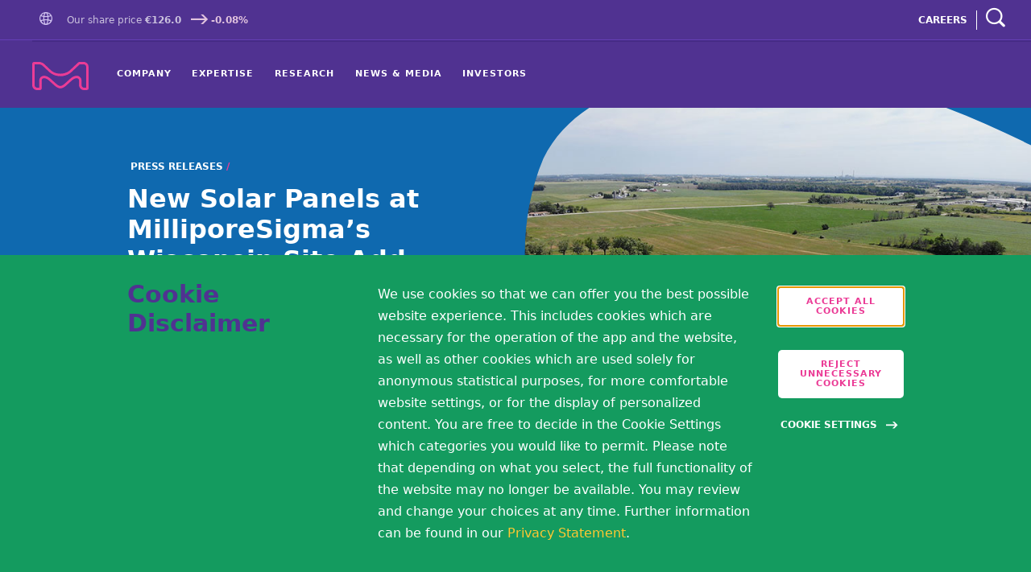

--- FILE ---
content_type: text/html; charset=UTF-8
request_url: https://www.emdgroup.com/en/news/new-solar-panels-at-wisconsin-usa-site-19-07-2022.html
body_size: 71273
content:
<!DOCTYPE HTML>
<html lang="en" data-path="/content/corporate/communications/emd-english/en/news/new-solar-panels-at-wisconsin-usa-site-19-07-2022/jcr:content">
  <head>
  <meta charset="UTF-8"/>
  <title>New Solar Panels at MilliporeSigma’s Wisconsin Site Add Renewable Energy to Power Grid</title>
  <meta name="keywords" content="Press,Life Science,Innovation,Diagnostics,Corporate,Our Business,Environment,Sustainability,Sustainability,Global,Press,Life Science,Management,Corporate Sustainability,Expertise,Investors,Corporate"/>
  <meta name="description" content="MilliporeSigma, the U.S. and Canada Life Science business of Merck KGaA, Darmstadt, Germany, adds 2.25 megawatts to the grid with 7,000 solar panels at its Sheboygan, Wisconsin, USA site, which are now fully installed. The project is part of a 30-year land leasing agreement with We Energies, the electric service company for the region."/>
  <meta name="promotional-image" content="/content/dam/web/corporate/images/pr/2022/jul/Image-New-Solar-Panels-at-Wisconsin-USA-Site-800-600.jpg"/>
  <meta name="template" content="mkgaa-news-editable-template"/>
  <meta name="viewport" content="width=device-width, initial-scale=1"/>
  

  











<meta http-equiv="X-UA-Compatible" content="IE=edge"/>
<meta charset="UTF-8"/>
<meta http-equiv="content-type" content="text/html; charset=UTF-8"/>



<meta name="keywords" content="solar, renewable, renewable energy, energy, Sheboygan, Wisconsin, science, Life Science, climate, climate neutral, carbon neutral, sustainability, solar panel, green, "/>
<meta name="title" content="New Solar Panels"/>
<meta name="description" content="MilliporeSigma, the U.S. and Canada Life Science business of Merck KGaA, Darmstadt, Germany, adds 2.25 megawatts to the grid with 7,000 solar panels at its Sheboygan, Wisconsin, USA site, which are now fully installed. The project is part of a 30-year land leasing agreement with We Energies, the electric service company for the region."/>
<meta property="og:title" content="New Solar Panels"/>
<meta property="og:description" content="MilliporeSigma, the U.S. and Canada Life Science business of Merck KGaA, Darmstadt, Germany, adds 2.25 megawatts to the grid with 7,000 solar panels at its Sheboygan, Wisconsin, USA site, which are now fully installed. The project is part of a 30-year land leasing agreement with We Energies, the electric service company for the region."/>
<meta name="updateddate" content="2025-03-14"/>
<meta name="global search category" content="Company Info"/>
<meta name="global search business" content="Life Science"/>
<meta name="global search type" content="Documents"/>
<meta property="og:type" content="website"/>
<meta property="og:url" content="https://www.emdgroup.com:443/en/news/new-solar-panels-at-wisconsin-usa-site-19-07-2022.html"/>
<meta name="twitter:card" content="summary_large_image"/>



    <meta property="og:image" content="https://www.emdgroup.com/content/dam/web/corporate/images/pr/2022/jul/Image-New-Solar-Panels-at-Wisconsin-USA-Site-800-600.jpg"/>





<meta name="robots" content="all"/>


<script defer="defer" type="text/javascript" src="/.rum/@adobe/helix-rum-js@%5E2/dist/rum-standalone.js"></script>
<link rel="icon" type="image/vnd.microsoft.icon" href="/etc.clientlibs/mkgaa/clientlibs/clientlib-common/resources/assets/favicon/favicon.ico"/>
<link rel="shortcut icon" type="image/x-icon" sizes="32x32" href="/etc.clientlibs/mkgaa/clientlibs/clientlib-common/resources/assets/favicon/favicon_32x32.ico"/>


<link href="/etc.clientlibs/mkgaa/clientlibs/clientlib-common/resources/font/google/notoSansFonts.css" rel="preload" as="font" onload="this.rel='stylesheet'"/>


<link rel="apple-touch-icon" href="/etc.clientlibs/mkgaa/clientlibs/clientlib-common/resources/assets/favicon/touch-icon-iphone.png"/>
<link rel="apple-touch-icon" sizes="76x76" href="/etc.clientlibs/mkgaa/clientlibs/clientlib-common/resources/assets/favicon/touch-icon-ipad.png"/>
<link rel="apple-touch-icon" sizes="120x120" href="/etc.clientlibs/mkgaa/clientlibs/clientlib-common/resources/assets/favicon/touch-icon-iphone-retina.png"/>
<link rel="apple-touch-icon" sizes="152x152" href="/etc.clientlibs/mkgaa/clientlibs/clientlib-common/resources/assets/favicon/touch-icon-ipad-retina.png"/>

	
	  <link rel="alternate" hreflang="de" href="https://www.merckgroup.com/de/news/new-solar-panels-at-wisconsin-usa-site-19-07-2022.html"/>
<link rel="alternate" hreflang="en" href="https://www.merckgroup.com/en/news/new-solar-panels-at-wisconsin-usa-site-19-07-2022.html"/>
<link rel="alternate" hreflang="en" href="https://www.emdgroup.com/en/news/new-solar-panels-at-wisconsin-usa-site-19-07-2022.html"/>

	  
	  
	    <link rel="alternate" hreflang="x-default" href="https://www.emdgroup.com/en/news/new-solar-panels-at-wisconsin-usa-site-19-07-2022.html"/>
	  
	



    
<link rel="stylesheet" href="/etc.clientlibs/foundation/clientlibs/main.lc-b4994788cf1eaeed300a0aa7af53f3c8-lc.min.css" type="text/css">
<script src="/etc.clientlibs/clientlibs/granite/jquery.lc-7842899024219bcbdb5e72c946870b79-lc.min.js"></script>
<script src="/etc.clientlibs/clientlibs/granite/utils.lc-e7bf340a353e643d198b25d0c8ccce47-lc.min.js"></script>
<script src="/etc.clientlibs/clientlibs/granite/jquery/granite.lc-543d214c88dfa6f4a3233b630c82d875-lc.min.js"></script>
<script src="/etc.clientlibs/foundation/clientlibs/jquery.lc-dd9b395c741ce2784096e26619e14910-lc.min.js"></script>
<script src="/etc.clientlibs/foundation/clientlibs/shared.lc-41f79c8a45bb1766981ec4ca82d7e0e6-lc.min.js"></script>
<script src="/etc.clientlibs/foundation/clientlibs/main.lc-690ba627a9a2eeef0733ede272cf726b-lc.min.js"></script>





<script>
  fetch('/content/corporate/communications/emd-english/en/news/new-solar-panels-at-wisconsin-usa-site-19-07-2022/jcr:content.json?path=\/content\/corporate\/communications\/emd\u002Denglish\/en\/news\/new\u002Dsolar\u002Dpanels\u002Dat\u002Dwisconsin\u002Dusa\u002Dsite\u002D19\u002D07\u002D2022').then((response) => {
    console.log("Status ", response.status);
    if (response.status === 200) {
      response.text().then((responseText) => {
        var redirectUrl = JSON.parse(responseText).redirect;
        console.log("Redirect URL ", redirectUrl);
        if (redirectUrl) {
            console.log(window.location.origin, redirectUrl);
            window.location.replace(window.location.origin + redirectUrl);
        }
      })
    }
  });
</script>



<link rel="canonical" href="https://www.emdgroup.com/en/news/new-solar-panels-at-wisconsin-usa-site-19-07-2022.html"/>




<script type="application/ld+json">
{
  "@context": "https://schema.org",
  "@type": "Organization",
  "url": "https://www.emdgroup.com/en",
  "logo": "https://www.emdgroup.com/content/dam/web/corporate/images/general/us/logos/company-name.svg"
}
</script>

<script type="application/ld+json">
{
  "@context": "https://schema.org",
  "@type": "Organization",
  "name": "Merck KGaA, Darmstadt, Germany",
  "url": "https://www.emdgroup.com/en",
  "sameAs": ["https://www.facebook.com/emdgroup/","https://twitter.com/emdgroup"]
}
</script>

<script type="application/ld+json">
{
  "@context": "https://schema.org",
  "@type": "Organization",
  "url": "https://www.emdgroup.com/en.html",
  "contactPoint": [{"@type":"ContactPoint","telephone":"+49 6151 72-0 ","contactType":"customer service"}]
}
</script>






<link rel="preload" href="/etc.clientlibs/mkgaa/clientlibs/clientlib-common/resources/font/Mkgaa-Regular.woff2" as="font" type="font/woff2" crossorigin="anonymous"/>
<link rel="preload" href="/etc.clientlibs/mkgaa/clientlibs/clientlib-common/resources/font/icons.woff" as="font" type="font/woff" crossorigin="anonymous"/>




 
  
    
    

    

    
    
    
<link rel="stylesheet" href="/etc.clientlibs/mkgaa/clientlibs/clientlib-dependencies.lc-d41d8cd98f00b204e9800998ecf8427e-lc.min.css" type="text/css">
<link rel="stylesheet" href="/etc.clientlibs/mkgaa/clientlibs/clientlib-site.lc-d41d8cd98f00b204e9800998ecf8427e-lc.min.css" type="text/css">
<link rel="stylesheet" href="/etc.clientlibs/mkgaa/clientlibs/clientlib-grid.lc-4fb628f2edf7b457c6ec0b16fbabb054-lc.min.css" type="text/css">
<link rel="stylesheet" href="/etc.clientlibs/mkgaa/clientlibs/clientlib-common.lc-715ba4f1b99653141c18ac405886272a-lc.min.css" type="text/css">
<link rel="stylesheet" href="/etc.clientlibs/mkgaa/clientlibs/clientlib-mkgaa-components.lc-dfed0ba5712f390a306578c62fb4ca49-lc.min.css" type="text/css">



    

  
</head>

  

  <body class="js--global-padding news base-template page basicpage" id="news-f9d3276898">
    

    
    
      <!--[if lt IE 10]>
      <p class="browserupgrade">You are using an <strong>outdated</strong> browser. Please <a href="http://browsehappy.com/">upgrade your browser</a> to improve your experience.</p>
      <![endif]-->
      <div class="external">
  

  

  

  

  <div class="component disclaimer" data-script="disclaimer" data-mode="share">
    <div class="disclaimer-modal" aria-hidden="true" role="dialog" aria-modal="true" hidden="true">
        <div class="disclaimer-background">
            <img src="/etc.clientlibs/mkgaa/clientlibs/resources/masks/disclaimer.svg" class="disclaimer-background-blur-svg" alt="" loading="lazy"/>
            <div class="disclaimer-background-image">
              <img src="/etc.clientlibs/mkgaa/clientlibs/resources/masks/disclaimer-background.svg" class="disclaimer-background-image-svg" alt="" loading="lazy"/>
            </div>
        </div>
        <div class="disclaimer-modal-content">
            <div class="container">
                <div class="row">
                    <div class="sm-col-6 md-push-2 md-col-8 lg-push-4 lg-col-8 xl-push-4 xl-col-8">
                        <button class="disclaimer-modal-close close" aria-label="Close disclaimer modal">
                          <span class="icon-cross"></span>
                        </button>
                        <p tabindex="0" class="disclaimer-modal-content-title demoted h4">Share Disclaimer</p>
                        <div tabindex="0" class="disclaimer-modal-content-description">
                            <p><p>By sharing this content, you are consenting to share your data to this social media provider. More information are available in our <a title="Privacy &amp; Legal" href="/en/privacy-statement.html">Privacy Statement</a>. <br />
</p>
</p>
                        </div>
                        <div>
                            <button class="button button--magenta button--small disclaimer-modal-submit" aria-label="Accept">OK<span class="button-animated"></span></button>
                            <button class="button button--small button--transparent disclaimer-modal-cancel" aria-label="Do not accept">Cancel</button>
                        </div>
                    </div>
                </div>
            </div>
        </div>
    </div>
</div>

  <div class="component disclaimer" data-script="disclaimer" data-mode="simple">
  <div class="disclaimer-modal" aria-hidden="true" role="dialog" aria-modal="true" hidden="true">
    <div class="disclaimer-background">
      <img src="/etc.clientlibs/mkgaa/clientlibs/resources/masks/disclaimer.svg" class="disclaimer-background-blur-svg" alt="" loading="lazy"/>
      <div class="disclaimer-background-image">
        <img src="/etc.clientlibs/mkgaa/clientlibs/resources/masks/disclaimer-background.svg" class="disclaimer-background-image-svg" alt="" loading="lazy"/>
      </div>
    </div>
    <div class="disclaimer-modal-content"></div>
  </div>
</div>

  
  
  
    

<div class="component new-cookie" data-script="cookie" data-is-new-cookie="true" data-service-config="[{&#34;title&#34;:&#34;Necessary&#34;,&#34;categoryId&#34;:&#34;necessary&#34;,&#34;text&#34;:&#34;These cookies are necessary for the website to operate. Our website cannot function without these cookies and they can only be disabled by changing your browser preferences.&#34;,&#34;disabled&#34;:true,&#34;checked&#34;:false,&#34;requiredCategory&#34;:true},{&#34;title&#34;:&#34;Functional&#34;,&#34;categoryId&#34;:&#34;functional&#34;,&#34;text&#34;:&#34;These cookies enable the provision of advanced functionalities and are used for personalization. The cookies are set in particular in response to your actions and depend on your specific service requests (e.g., setting the language).&#34;,&#34;disabled&#34;:false,&#34;checked&#34;:false,&#34;requiredCategory&#34;:false},{&#34;title&#34;:&#34;Targeting&#34;,&#34;categoryId&#34;:&#34;targeting&#34;,&#34;text&#34;:&#34;These cookies may be set to learn more about your interests and show you relevant ads on other websites. These cookies work by uniquely identifying your browser and device. By integrating these cookies, we aim to learn more about your interests and your surfing behavior and to be able to place our advertising in a targeted manner.&#34;,&#34;services&#34;:[{&#34;service&#34;:&#34;analytics&#34;},{&#34;service&#34;:&#34;share&#34;}],&#34;disabled&#34;:false,&#34;checked&#34;:false,&#34;requiredCategory&#34;:false}]" data-necessary-category="necessary" data-version="expand" data-days-to-expire="180" data-last-modified="2025-11-24 01:17:13" data-sharethis-src="//platform-api.sharethis.com/js/sharethis.js#property=592ee9db9f04270011840055&product=custom-share-buttons" data-adobedtm-src="//assets.adobedtm.com/b5a2629b807e/818100b56afe/launch-5f50de6f2797.min.js" aria-hidden="true">
  <div class="new-cookie__modal" role="dialog" aria-modal="true" aria-labelledby="cookieBannerTitle">
    <div class="new-cookie__modal-content">
      <div class="container">
        <div class="row">
          <p class="new-cookie__title" id="cookieBannerTitle">
            Cookie Disclaimer
          </p>
          <div class="new-cookie__description">
            <p><p>We use cookies so that we can offer you the best possible website experience. This includes cookies which are necessary for the operation of the app and the website, as well as other cookies which are used solely for anonymous statistical purposes, for more comfortable website settings, or for the display of personalized content. You are free to decide in the Cookie Settings which categories you would like to permit. Please note that depending on what you select, the full functionality of the website may no longer be available. You may review and change your choices at any time. Further information can be found in our <a href="/en/privacy-statement.html">Privacy Statement</a>.</p>
</p>
          </div>
          <div class="new-cookie__controls">
            <div class="new-cookie__button-container">
              <button class="button button--small button--white new-cookie__accept-button" aria-label="accept cookies">
                Accept all cookies
                <span class="button-animated"></span>
              </button>
              <button class="button button--small button--white new-cookie__accept-necessary" aria-label="accept only neccesary cookies">
                Reject Unnecessary Cookies
                <span class="button-animated"></span>
              </button>
              <button class="new-cookie__advanced-settings-btn" aria-expanded="false" aria-label="Open disclaimer modal">
                Cookie Settings
                <span class="button-animated"></span>
              </button>
            </div>
          </div>
        </div>
      </div>
    </div>
  </div>

  
    <div class="new-cookie__advanced-opt" role="dialog" aria-modal="true" aria-labelledby="cookieDisclaimerTitle">
      <button class="new-cookie__advanced-opt-close-btn icon-cross" aria-expanded="true" aria-label="Close disclaimer modal"></button>
      <p class="new-cookie__advanced-opt-title h2" id="cookieDisclaimerTitle">
        Cookie Disclaimer
      </p>
      <ul id="js-cookie-list" class="new-cookie__advanced-opt-options" data-cookie-list='[{&#34;name&#34;:&#34;___utmvc&#34;,&#34;category&#34;:&#34;necessary&#34;,&#34;localizedCategory&#34;:&#34;Necessary&#34;},{&#34;name&#34;:&#34;AWSALBCORS&#34;,&#34;category&#34;:&#34;necessary&#34;,&#34;localizedCategory&#34;:&#34;Necessary&#34;},{&#34;name&#34;:&#34;AWSELBCORS&#34;,&#34;category&#34;:&#34;necessary&#34;,&#34;localizedCategory&#34;:&#34;Necessary&#34;},{&#34;name&#34;:&#34;mediaCart&#34;,&#34;category&#34;:&#34;necessary&#34;,&#34;localizedCategory&#34;:&#34;Necessary&#34;},{&#34;name&#34;:&#34;muser&#34;,&#34;category&#34;:&#34;necessary&#34;,&#34;localizedCategory&#34;:&#34;Necessary&#34;},{&#34;name&#34;:&#34;sessionid&#34;,&#34;category&#34;:&#34;necessary&#34;,&#34;localizedCategory&#34;:&#34;Necessary&#34;},{&#34;name&#34;:&#34;versum_location&#34;,&#34;category&#34;:&#34;necessary&#34;,&#34;localizedCategory&#34;:&#34;Necessary&#34;},{&#34;name&#34;:&#34;__cf_bm&#34;,&#34;category&#34;:&#34;functional&#34;,&#34;localizedCategory&#34;:&#34;Functional&#34;},{&#34;name&#34;:&#34;ADRUM_BTa&#34;,&#34;category&#34;:&#34;functional&#34;,&#34;localizedCategory&#34;:&#34;Functional&#34;},{&#34;name&#34;:&#34;AKA_A2&#34;,&#34;category&#34;:&#34;functional&#34;,&#34;localizedCategory&#34;:&#34;Functional&#34;},{&#34;name&#34;:&#34;AkamaiAnalytics_BrowserSessionId&#34;,&#34;category&#34;:&#34;functional&#34;,&#34;localizedCategory&#34;:&#34;Functional&#34;},{&#34;name&#34;:&#34;Bcookie&#34;,&#34;category&#34;:&#34;functional&#34;,&#34;localizedCategory&#34;:&#34;Functional&#34;},{&#34;name&#34;:&#34;CraftSessionId&#34;,&#34;category&#34;:&#34;functional&#34;,&#34;localizedCategory&#34;:&#34;Functional&#34;},{&#34;name&#34;:&#34;FASRV&#34;,&#34;category&#34;:&#34;functional&#34;,&#34;localizedCategory&#34;:&#34;Functional&#34;},{&#34;name&#34;:&#34;FORMASSEMBLY&#34;,&#34;category&#34;:&#34;functional&#34;,&#34;localizedCategory&#34;:&#34;Functional&#34;},{&#34;name&#34;:&#34;has_js&#34;,&#34;category&#34;:&#34;functional&#34;,&#34;localizedCategory&#34;:&#34;Functional&#34;},{&#34;name&#34;:&#34;HTML_BitRateBucketCsv&#34;,&#34;category&#34;:&#34;functional&#34;,&#34;localizedCategory&#34;:&#34;Functional&#34;},{&#34;name&#34;:&#34;HTML_isPlayingCount&#34;,&#34;category&#34;:&#34;functional&#34;,&#34;localizedCategory&#34;:&#34;Functional&#34;},{&#34;name&#34;:&#34;HTML_VisitCountCookie&#34;,&#34;category&#34;:&#34;functional&#34;,&#34;localizedCategory&#34;:&#34;Functional&#34;},{&#34;name&#34;:&#34;HTML_VisitIntervalStartTime&#34;,&#34;category&#34;:&#34;functional&#34;,&#34;localizedCategory&#34;:&#34;Functional&#34;},{&#34;name&#34;:&#34;HTML_VisitValueCookie&#34;,&#34;category&#34;:&#34;functional&#34;,&#34;localizedCategory&#34;:&#34;Functional&#34;},{&#34;name&#34;:&#34;incap_ses_...&#34;,&#34;category&#34;:&#34;functional&#34;,&#34;localizedCategory&#34;:&#34;Functional&#34;},{&#34;name&#34;:&#34;m_survey47_2_1&#34;,&#34;category&#34;:&#34;functional&#34;,&#34;localizedCategory&#34;:&#34;Functional&#34;},{&#34;name&#34;:&#34;nxrCookieAgreement&#34;,&#34;category&#34;:&#34;functional&#34;,&#34;localizedCategory&#34;:&#34;Functional&#34;},{&#34;name&#34;:&#34;personalization_id&#34;,&#34;category&#34;:&#34;functional&#34;,&#34;localizedCategory&#34;:&#34;Functional&#34;},{&#34;name&#34;:&#34;PHPSESSID&#34;,&#34;category&#34;:&#34;functional&#34;,&#34;localizedCategory&#34;:&#34;Functional&#34;},{&#34;name&#34;:&#34;RT&#34;,&#34;category&#34;:&#34;functional&#34;,&#34;localizedCategory&#34;:&#34;Functional&#34;},{&#34;name&#34;:&#34;VISITOR_INFO1_LIVE&#34;,&#34;category&#34;:&#34;functional&#34;,&#34;localizedCategory&#34;:&#34;Functional&#34;},{&#34;name&#34;:&#34;_fbp&#34;,&#34;category&#34;:&#34;targeting&#34;,&#34;localizedCategory&#34;:&#34;Targeting&#34;},{&#34;name&#34;:&#34;_ga&#34;,&#34;category&#34;:&#34;targeting&#34;,&#34;localizedCategory&#34;:&#34;Targeting&#34;},{&#34;name&#34;:&#34;_gat…&#34;,&#34;category&#34;:&#34;targeting&#34;,&#34;localizedCategory&#34;:&#34;Targeting&#34;},{&#34;name&#34;:&#34;_ _gat_UA-43815746-1&#34;,&#34;category&#34;:&#34;targeting&#34;,&#34;localizedCategory&#34;:&#34;Targeting&#34;},{&#34;name&#34;:&#34;_gat_gtag_UA_43815746_1&#34;,&#34;category&#34;:&#34;targeting&#34;,&#34;localizedCategory&#34;:&#34;Targeting&#34;},{&#34;name&#34;:&#34;_gid&#34;,&#34;category&#34;:&#34;targeting&#34;,&#34;localizedCategory&#34;:&#34;Targeting&#34;},{&#34;name&#34;:&#34;igodigitalst&#34;,&#34;category&#34;:&#34;targeting&#34;,&#34;localizedCategory&#34;:&#34;Targeting&#34;},{&#34;name&#34;:&#34;igodigitalstdomain&#34;,&#34;category&#34;:&#34;targeting&#34;,&#34;localizedCategory&#34;:&#34;Targeting&#34;},{&#34;name&#34;:&#34;igodigitaltc2&#34;,&#34;category&#34;:&#34;targeting&#34;,&#34;localizedCategory&#34;:&#34;Targeting&#34;},{&#34;name&#34;:&#34;mf_[website-id]&#34;,&#34;category&#34;:&#34;targeting&#34;,&#34;localizedCategory&#34;:&#34;Targeting&#34;},{&#34;name&#34;:&#34;mf_user&#34;,&#34;category&#34;:&#34;targeting&#34;,&#34;localizedCategory&#34;:&#34;Targeting&#34;},{&#34;name&#34;:&#34;_svcsc&#34;,&#34;category&#34;:&#34;targeting&#34;,&#34;localizedCategory&#34;:&#34;Targeting&#34;},{&#34;name&#34;:&#34;sticky&#34;,&#34;category&#34;:&#34;targeting&#34;,&#34;localizedCategory&#34;:&#34;Targeting&#34;},{&#34;name&#34;:&#34;uniqueid&#34;,&#34;category&#34;:&#34;targeting&#34;,&#34;localizedCategory&#34;:&#34;Targeting&#34;},{&#34;name&#34;:&#34;visid_incap_...&#34;,&#34;category&#34;:&#34;targeting&#34;,&#34;localizedCategory&#34;:&#34;Targeting&#34;},{&#34;name&#34;:&#34;YSC&#34;,&#34;category&#34;:&#34;targeting&#34;,&#34;localizedCategory&#34;:&#34;Targeting&#34;}]'>
        <li class="new-cookie__advanced-opt-option">
          <div class="new-cookie__advanced-opt-toggle-wrapper">
            <button class="new-cookie__advanced-opt-toggle" aria-expanded="false">
              <div class="new-cookie__advanced-opt-toggle-title">
                Necessary
                <div class="new-cookie__advanced-opt-toggle-icon-wrapper" aria-hidden="true">
                  <span class="new-cookie__advanced-opt-toggle-plus-icon">+</span>
                  <span class="new-cookie__advanced-opt-toggle-minus-icon">-</span>
                </div>
              </div>
            </button>
            <p class="new-cookie__advanced-opt-toggle-panel-wrapper" aria-hidden="true">
              These cookies are necessary for the website to operate. Our website cannot function without these cookies and they can only be disabled by changing your browser preferences.
            </p>
          </div>
          <span class="new-cookie__advanced-opt-toggle-icon">
            <label class="new-cookie__advanced-opt-toggle-label" for="toggle-0">
              
                <input type="checkbox" class="new-cookie__advanced-opt-checkbox" id="toggle-0" aria-label="Necessary Cookie Category" data-category="necessary" disabled checked/>
              
              
              <span class="new-cookie__advanced-opt-toggle-slider" aria-hidden="true"></span>
            </label>
          </span>
        </li>
      
        <li class="new-cookie__advanced-opt-option">
          <div class="new-cookie__advanced-opt-toggle-wrapper">
            <button class="new-cookie__advanced-opt-toggle" aria-expanded="false">
              <div class="new-cookie__advanced-opt-toggle-title">
                Functional
                <div class="new-cookie__advanced-opt-toggle-icon-wrapper" aria-hidden="true">
                  <span class="new-cookie__advanced-opt-toggle-plus-icon">+</span>
                  <span class="new-cookie__advanced-opt-toggle-minus-icon">-</span>
                </div>
              </div>
            </button>
            <p class="new-cookie__advanced-opt-toggle-panel-wrapper" aria-hidden="true">
              These cookies enable the provision of advanced functionalities and are used for personalization. The cookies are set in particular in response to your actions and depend on your specific service requests (e.g., setting the language).
            </p>
          </div>
          <span class="new-cookie__advanced-opt-toggle-icon">
            <label class="new-cookie__advanced-opt-toggle-label" for="toggle-1">
              
              
                
                
                  <input type="checkbox" class="new-cookie__advanced-opt-checkbox" id="toggle-1" aria-label="Functional Cookie Category" data-category="functional"/>
                
              
              <span class="new-cookie__advanced-opt-toggle-slider" aria-hidden="true"></span>
            </label>
          </span>
        </li>
      
        <li class="new-cookie__advanced-opt-option">
          <div class="new-cookie__advanced-opt-toggle-wrapper">
            <button class="new-cookie__advanced-opt-toggle" aria-expanded="false">
              <div class="new-cookie__advanced-opt-toggle-title">
                Targeting
                <div class="new-cookie__advanced-opt-toggle-icon-wrapper" aria-hidden="true">
                  <span class="new-cookie__advanced-opt-toggle-plus-icon">+</span>
                  <span class="new-cookie__advanced-opt-toggle-minus-icon">-</span>
                </div>
              </div>
            </button>
            <p class="new-cookie__advanced-opt-toggle-panel-wrapper" aria-hidden="true">
              These cookies may be set to learn more about your interests and show you relevant ads on other websites. These cookies work by uniquely identifying your browser and device. By integrating these cookies, we aim to learn more about your interests and your surfing behavior and to be able to place our advertising in a targeted manner.
            </p>
          </div>
          <span class="new-cookie__advanced-opt-toggle-icon">
            <label class="new-cookie__advanced-opt-toggle-label" for="toggle-2">
              
              
                
                
                  <input type="checkbox" class="new-cookie__advanced-opt-checkbox" id="toggle-2" aria-label="Targeting Cookie Category" data-category="targeting"/>
                
              
              <span class="new-cookie__advanced-opt-toggle-slider" aria-hidden="true"></span>
            </label>
          </span>
        </li>
      </ul>
      <footer class="new-cookie__advanced-opt-footer">
        <a class="new-cookie__advanced-opt-policy-cta" href="/en/privacy-statement.html">
          Cookie Policy
        </a>
        <button class="new-cookie__advanced-opt-confirm-choices button button--small button--magenta js-cookie-confirm">
          Confirm my choices
          <span class="button-animated"></span>
        </button>
        <button class="new-cookie__advanced-opt-select-all button button--small button--magenta js-cookie-accept-all">
          Accept all cookies
          <span class="button-animated"></span>
        </button>
        
          <button class="button button--small button--magenta new-cookie__accept-necessary" aria-label="accept only neccesary cookies">
            Reject Unnecessary Cookies
            <span class="button-animated"></span>
          </button>
        
    </footer>
    </div>
  
</div>

  
  

  
  
    
    <div style="display: none" id="service-config">
      {&#34;analytics&#34;:&#34;targeting&#34;,&#34;share&#34;:&#34;targeting&#34;}
    </div>
  
  



  <div class="component disclaimer" data-script="disclaimer" data-mode="conference-call">
    <div class="disclaimer-modal" aria-hidden="true" role="dialog" aria-modal="true" hidden="true">
      <div class="disclaimer-background">
        <img src="/etc.clientlibs/mkgaa/clientlibs/resources/masks/disclaimer.svg" class="disclaimer-background-blur-svg" alt="" loading="lazy"/>
        <div class="disclaimer-background-image">
          <img src="/etc.clientlibs/mkgaa/clientlibs/resources/masks/disclaimer-background.svg" class="disclaimer-background-image-svg" alt="" loading="lazy"/>
        </div>
      </div>
      <div class="disclaimer-modal-content">
        <div class="container">
          <div class="row">
            <div class="disclaimer-modal-content-image lg-col-3 xl-col-3">
              <img src="/content/dam/web/corporate/images/general/global/logos/String-Vibrant-M-1-RGB.png" alt="Disclaimer Image"/>
            </div>
            <div class="lg-col-12 lg-push-1 xl-col-12 xl-push-1">
              <button class="disclaimer-modal-close close" aria-label="Close disclaimer modal">
                <span class="icon-cross"></span>
              </button>
              <p tabindex="0" class="disclaimer-modal-content-title demoted h4">Disclaimer</p>
              <div tabindex="0" class="disclaimer-modal-content-description">
                <p><p>Publication of Merck KGaA, Darmstadt, Germany.<br />
In the United States and Canada the subsidiaries of<br />
Merck KGaA, Darmstadt, Germany operate under the umbrella brand EMD.</p>
</p>
              </div>
              <div>
                <button class="button button--magenta button--small disclaimer-modal-submit" aria-label="Accept">Accept<span class="button-animated"></span></button>
              </div>
            </div>
          </div>
        </div>
      </div>
    </div>
</div>

</div>

      <div>
  <a id="skip-link" class="skip-link" href="#main-content" aria-label="Skip to main content" data-script="skipLink" tabindex="1">
    <span class="skip-link__text">
      Skip to main content
    </span>
  </a>
</div>


      <nav class="wrapper" aria-label="main navigation">
        <div><div class="section"><div class="new"></div>
</div><div class="iparys_inherited"><div class="headerpar iparsys parsys"><div class="main-navigation section"><script type="text/x-template" id="cart-icon-template">
  <a :href="cartUrl" :aria-label="cartLabel" class="navigation-desktop-search-cart-container-text">
    <div
      class="icon-download-files"
      v-if="emptyCart">
    </div>
    <div
      class="icon-cart-base"
      v-else>
      <span class="navigation-desktop-search-cart-added-items" aria-hidden="true"> {{ cartLength }} </span>
    </div>
  </a>
</script>




<div class="component navigation navigation--new
     navigation--default
    " data-script="navigation" data-domain="https://search.emdgroup.com" data-endpoint-search="/v1/search" data-endpoint-filter="/v1/filter" data-endpoint-autocomplete="/v1/autocomplete" data-endpoint-suggest="/v1/suggest" data-api-key="real" data-redirect-url="https://www.emdgroup.com/en/search.html" data-language="en" data-search-domain="global_emd" data-stock-endpoint="/content/corporate/communications/emd-english/en/jcr:content/headerpar/main_navigation.json" data-is-main-navigation="true" data-mobile-accordion="true">
  <div class="navigation-desktop">
    <div class="navigation-header">
      <div class="navigation-desktop-overlay"></div>
      <div class="navigation-desktop-search-overlay"></div>
      <div class="navigation-desktop-top">
        <div class="navigation-desktop-top-layout">
          <div class="navigation-desktop-top-layout-left">
            
  <div class="navigation-desktop-language">
    
      <a href="/en/worldwide.html" aria-label="Go to Homepage">
        <span class="navigation-desktop-country-selector-open-button" role="button" aria-label="Go to Homepage" data-open-country-selector="false">
          <span class="navigation-desktop-language-global">
            <div class="navigation-desktop-language-global-icon">
              <span class="icon-globe"></span>
            </div>
          </span>
        </span>
      </a>
    
    
    
    
  </div>

            
              <div class="navigation-desktop-stock" id="navigation-desktop-stock" tabindex="0">
                <span class="navigation-desktop-stock-company">Our share price</span>
                <div class="navigation-desktop-stock-price">
                  {{ price }}
                </div>
                <div class="navigation-desktop-stock-delta" v-bind:class="{ 'navigation-desktop-stock-delta--positive': delta >= 0, 'navigation-desktop-stock-delta--negative': delta < 0 }">
                  <span class="icon-arrow-right"></span>
                  {{ delta }}%
                </div>
              </div>
            
          </div>
          <div class="navigation-desktop-top-layout-right">
            
              
                <div class="navigation-desktop-top-layout-right-decommissionedlink">
                  <a href="https://careers.emdgroup.com/us/en" aria-label="CAREERS" class="js-sanitize-internal-domains">CAREERS</a>
                </div>
                <span class="navigation-desktop-top-layout-right-decommissionedlink-border"></span>
              
            
            <div id="media-center-nav-cart-icon-desktop" class="navigation-desktop-search-cart-container">
              <cart-icon-template cart-url="/en/download-cart.html"></cart-icon-template>
            </div>
            <div class="navigation-desktop-search-open" role="search" aria-label="navigation search">
              <button class="navigation-desktop-search-open-cta" aria-label="navigation search">
                <div class="icon-search"></div>
              </button>
            </div>
          </div>
          
        </div>
      </div>
      <div class="navigation-desktop-bottom">
        <div class="navigation-desktop-bottom-line"></div>
        <div class="navigation-desktop-brand">
          <a class="navigation-desktop-logo" aria-label="Company name Merck KGaA, Darmstadt, Germany" href="/en.html" style="height : 35px;">
             <span aria-hidden="true">
               <?xml version="1.0" encoding="UTF-8" standalone="no"?>
<svg xmlns="http://www.w3.org/2000/svg" height="312" viewBox="0 0 623 312" width="623">
    
  <path class="base" d="M596.258 251.315v34.13l-1.33.04-2.8.03-12.261.02-6.14.01c-.72-.05-1.41-.09-2.11-.12-.35-.03-.7 0-1.05-.06l-1.04-.17-1.04-.15c-.35-.04-.7-.09-1.03-.2-.67-.18-1.35-.36-2.03-.52-.68-.17-1.31-.48-1.98-.7l-.99-.35-.94-.47c-.62-.33-1.29-.55-1.88-.94-.59-.37-1.19-.74-1.8-1.09-.6-.37-1.12-.84-1.7-1.25-.28-.21-.58-.4-.85-.63l-.77-.72-.78-.71-.4-.35c-.12-.13-.23-.26-.35-.39a68.593 68.593 0 0 0-1.42-1.56c-.45-.54-.83-1.13-1.27-1.68-.2-.29-.45-.54-.62-.85l-.54-.91c-.8-1.16-1.32-2.47-1.97-3.71l-.72-1.97c-.29-.64-.43-1.33-.6-2.01l-.27-1.01-.14-.51-.07-.52c-.1-.69-.2-1.39-.32-2.08-.09-.7-.07-1.41-.12-2.11l-.07-1.06v-1.51l-.01-49.14c-.18-11.78-4.25-23.5-11.63-32.62a54.126 54.126 0 0 0-13.02-11.72c-4.95-3.18-10.46-5.58-16.27-6.87l-1.08-.27-1.1-.18-2.2-.35c-.74-.1-1.47-.25-2.21-.3l-2.22-.13-2.23-.1-.56-.02-.49.01-.99.02c-1.31.05-2.63.03-3.94.16a82.815 82.815 0 0 0-15.49 2.48c-10.09 2.6-19.4 6.93-27.8 12.01-8.41 5.09-15.99 10.93-23.06 16.95-7.07 6.02-13.67 12.25-20.11 18.28-3.21 3.01-6.39 5.98-9.55 8.82l-9.91 8.87c-6.62 5.98-13.1 11.96-19.56 17.63-6.47 5.66-12.94 11.03-19.52 15.55-6.57 4.53-13.26 8.09-19.84 9.97-3.29.97-6.55 1.45-9.82 1.55-3.27.09-6.52-.23-9.8-1.02-3.28-.78-6.59-1.97-9.9-3.51-3.32-1.56-6.63-3.48-9.93-5.63-6.6-4.32-13.09-9.59-19.56-15.18-6.47-5.6-12.92-11.54-19.52-17.52-3.3-2.99-6.63-5.99-10-8.97-3.15-2.79-6.32-5.71-9.51-8.7-6.4-5.99-12.94-12.21-19.92-18.27-6.99-6.05-14.4-11.98-22.66-17.22-8.23-5.23-17.34-9.79-27.29-12.73a86.674 86.674 0 0 0-15.34-3.08l-3.93-.31c-1.31-.07-2.63-.08-3.94-.12-.62-.03-1.38.01-2.13.04l-2.23.11c-.74.06-1.49.05-2.22.17l-2.21.33c-5.87.93-11.58 2.84-16.76 5.68a53.97 53.97 0 0 0-13.76 10.86c-3.93 4.33-7.24 9.26-9.55 14.67a54.038 54.038 0 0 0-4.23 17.06l-.11 2.2-.05 1.1c-.01.35-.04.78-.03 1.02v78.62l-1.43.04-13.02.04-6.63.02h-1.24c-.15 0-.28 0-.36-.01l-1.14-.07-1.14-.05-.57-.02-.56-.1c-.75-.12-1.5-.24-2.25-.33-.73-.2-1.46-.4-2.2-.57l-.55-.13-.53-.2-1.06-.4-1.04-.37-1.02-.51c-1.4-.59-2.67-1.44-3.97-2.22-.6-.47-1.21-.92-1.82-1.37-.62-.45-1.13-1.02-1.71-1.51a30.598 30.598 0 0 1-5.59-7.17 30.927 30.927 0 0 1-3-8.53c-.1-.75-.22-1.5-.35-2.25l-.11-2.29c-.07-.61-.04-1.93-.05-2.99V26.315h48.411l.65.03 1.31.06c.86.01 1.79.13 2.69.21.91.07 1.82.19 2.72.33a61.826 61.826 0 0 1 20.68 6.83 62.38 62.38 0 0 1 9.14 6.04c.7.59 1.43 1.14 2.11 1.75l1.02.91.51.45.59.55 4.82 4.53 38.58 36.24 19.29 18.12 4.93 4.66 2.54 2.41c.84.81 1.68 1.61 2.61 2.38l5.45 4.67 5.67 4.4a186.056 186.056 0 0 0 24.22 15.3c8.48 4.4 17.31 8.1 26.33 11.15 9.02 3.09 18.31 5.29 27.67 6.92l3.51.59 1.76.29 1.77.21 7.07.84c4.73.34 9.45.78 14.19.8 4.73.19 9.46.01 14.2-.12l7.09-.48c1.18-.06 2.36-.2 3.54-.34l3.54-.4c9.42-1.16 18.78-2.91 27.96-5.47 18.32-5.17 36.01-12.99 51.86-23.72a180.885 180.885 0 0 0 22.46-17.8l19.35-18.17 38.69-36.34 19.35-18.17 9.67-9.08.63-.59h42.529l.29.02.57.04 1.14.06c.38.03.77 0 1.14.06l1.12.18c1.52.15 2.96.62 4.43.98 2.88.93 5.6 2.34 8.08 4.09.59.48 1.25.87 1.81 1.39.56.52 1.12 1.03 1.69 1.53 1.02 1.13 2.1 2.21 2.95 3.48l.69.91.58.98c.37.66.85 1.26 1.13 1.97l.98 2.05c.25.72.5 1.43.78 2.13.91 2.89 1.38 6.9 1.44 9.97v195.17zm26.3-195.162v-.998c-.154-5.565-1.071-11.913-2.75-17.14-.49-1.37-.99-2.74-1.51-4.1-.58-1.33-1.23-2.63-1.86-3.94-.59-1.33-1.42-2.53-2.15-3.78l-1.14-1.85-1.29-1.75c-1.67-2.38-3.65-4.51-5.65-6.6-1.06-.99-2.14-1.96-3.221-2.93-1.09-.96-2.29-1.78-3.44-2.66-4.72-3.36-9.96-6.04-15.51-7.81-2.8-.78-5.61-1.56-8.5-1.91l-2.16-.32c-.72-.1-1.44-.1-2.17-.16l-2.17-.11-1.08-.05-.54-.02h-44.55c-2.21.02-4.37.36-6.46 1.03-2.08.66-4.05 1.65-5.83 2.92-.89.63-1.74 1.33-2.54 2.09l-1.79 1.68-9.67 9.08-19.35 18.17-38.69 36.33-19.35 18.17a154.409 154.409 0 0 1-19.09 15.12c-13.47 9.13-28.55 15.79-44.26 20.23-7.87 2.2-15.94 3.7-24.08 4.71l-3.06.35c-1.02.12-2.04.25-3.06.29l-6.15.42c-4.11.1-8.23.28-12.34.1-4.12-.01-8.21-.41-12.3-.69l-6.11-.73-1.53-.18-1.51-.25-3.03-.51c-8.06-1.4-16.05-3.28-23.77-5.94-7.73-2.62-15.27-5.76-22.49-9.51a158.49 158.49 0 0 1-20.6-13.02l-4.82-3.74-4.62-3.97c-.78-.64-1.53-1.37-2.29-2.09l-2.27-2.16-4.72-4.45-19.4-18.22-38.79-36.44-4.85-4.56-.63-.58-.73-.65-1.45-1.3c-.97-.87-2-1.66-2.99-2.49a88.202 88.202 0 0 0-12.98-8.57 88.172 88.172 0 0 0-29.45-9.74c-1.28-.19-2.57-.37-3.86-.47-1.3-.12-2.56-.26-3.92-.31l-2-.09-1-.04-.85-.01h-51.93c-4.49-.09-8.44 1.06-12 3.21a21.565 21.565 0 0 0-8.16 9.1c-.88 1.88-1.5 3.82-1.82 5.91-.35 2.08-.27 4.34-.27 6.54v229.67c.01 1.16-.03 2.04.06 3.64.07 1.45.13 2.89.24 4.34.2 1.44.42 2.88.65 4.31a57.434 57.434 0 0 0 5.79 16.38c2.81 5.09 6.43 9.71 10.63 13.69 1.08.96 2.11 1.99 3.27 2.87 1.15.88 2.32 1.75 3.49 2.6 2.45 1.56 4.92 3.1 7.58 4.28l1.97.93 2.04.76 2.05.74 1.03.36 1.05.28c1.41.37 2.82.73 4.23 1.07 1.43.24 2.87.46 4.31.67l1.08.15 1.09.07 2.18.12 2.18.1c.2.01.34.01.47.01h1.24l6.63-.02 6.63-.02h3.3l3.58-.03 1.89-.05c1.1-.03 2.21-.12 3.3-.19 2.19-.2 4.39-.43 6.45-.94 2.08-.47 4.04-1.16 5.83-2.08 1.76-.94 3.35-2.13 4.75-3.63 1.38-1.5 2.49-3.2 3.27-5.01.79-1.8 1.29-3.76 1.54-5.87.25-2.12.17-4.37.19-6.57v-80.61l.12-2.31c.25-2.95.95-5.84 2.12-8.57 1.14-2.74 2.87-5.24 4.87-7.45a27.986 27.986 0 0 1 6.95-5.52c2.59-1.42 5.39-2.33 8.25-2.78l1.07-.18c.36-.08.72-.04 1.09-.07l1.09-.06c.36-.02.7-.06 1.19-.03l2.69.08 2.68.21c3.57.38 7.12 1.1 10.64 2.14 7.04 2.07 13.93 5.45 20.62 9.7 6.69 4.24 13.16 9.37 19.54 14.9 6.39 5.54 12.67 11.51 19.19 17.61 3.26 3.05 6.59 6.14 10.07 9.21 3.26 2.88 6.49 5.79 9.75 8.75 6.51 5.9 13.07 11.95 19.98 17.93 6.92 5.97 14.17 11.91 22.37 17.3 4.11 2.68 8.46 5.22 13.15 7.43 4.7 2.19 9.74 4.05 15.07 5.31 10.65 2.6 22.44 2.23 32.84-.84 5.21-1.5 10.11-3.54 14.67-5.86 4.57-2.33 8.79-4.96 12.8-7.7 8.012-5.51 15.15-11.48 21.99-17.47 6.84-6 13.36-12.02 19.87-17.9l9.87-8.82c3.42-3.08 6.71-6.15 9.95-9.19 6.47-6.07 12.76-11.98 19.16-17.43 6.39-5.45 12.9-10.41 19.64-14.48 6.72-4.07 13.66-7.22 20.72-9.04 3.53-.92 7.09-1.48 10.67-1.71.89-.1 1.79-.06 2.69-.11l.67-.02.34-.01.27.02 1.09.07 1.09.04c.36.02.72.12 1.07.16l1.07.16.54.07.522.15c5.679 1.23 10.899 4.72 14.649 9.36 3.79 4.66 5.75 10.56 5.9 16.45l.01 48.93v1.56l.09 2c.08 1.34.1 2.68.26 4l.6 3.98.16.99.24.98.5 1.95c.33 1.3.66 2.61 1.16 3.86.46 1.26.91 2.53 1.41 3.77 1.15 2.43 2.26 4.88 3.73 7.13l1.05 1.71c.35.58.78 1.09 1.17 1.64.81 1.07 1.59 2.16 2.44 3.19l2.7 2.98c.23.24.45.5.69.73l.74.68 1.48 1.36 1.5 1.34c.51.43 1.06.82 1.59 1.23 1.08.79 2.13 1.64 3.26 2.36l3.44 2.09c1.15.7 2.39 1.22 3.59 1.82l1.82.86 1.89.71c1.27.45 2.51.96 3.81 1.32l3.9 1.01c.65.18 1.31.29 1.97.39l1.99.31 1.99.29c.66.1 1.34.1 2 .15l4.01.19 6.12-.01 12.26-.02c1.06 0 2.18-.01 3.33-.03l1.74-.05c1.01-.03 2.04-.09 3.05-.18 2.03-.14 4.05-.39 5.99-.8 1.94-.4 3.83-.92 5.5-1.74a17.94 17.94 0 0 0 4.64-2.98c1.39-1.25 2.6-2.74 3.51-4.32.92-1.59 1.57-3.28 2.01-5.11.44-1.82.62-3.82.63-5.86v-39.43l.01-195.11v-.002z" fill="#eb3c96"/>
    
  <path class="primary" d="M593.718 293.035l-10.74-.39-5.4-.17-2.7-.08c-.44-.02-.931-.02-1.32-.05l-1.14-.1-2.28-.19-2.24-.42-1.12-.2c-.371-.06-.73-.21-1.1-.3l-2.18-.63c-2.83-1.05-5.62-2.22-8.11-3.94-5.1-3.2-9.191-7.83-12.08-13.01-1.33-2.65-2.55-5.39-3.18-8.3-.44-1.42-.58-2.91-.82-4.37-.16-.73-.111-1.48-.17-2.22l-.06-1.11-.03-.56-.02-.28v-.34c-.01-16.74-.19-33.39-.57-50.22-.421-14.14-7.64-27.73-18.921-35.63-3.29-2.46-7.01-4.26-10.81-5.69l-2.9-.94c-.97-.3-1.98-.46-2.97-.69l-1.48-.31c-.5-.1-1-.13-1.51-.19l-3.01-.32c-1.01-.02-2.01-.02-3.02-.02h-1.5l-1.43.11c-.95.08-1.9.14-2.85.25l-2.83.39c-3.75.62-7.46 1.45-11.03 2.63-3.57 1.18-7.04 2.57-10.36 4.23a90.387 90.387 0 0 0-9.57 5.53c-3.04 2.04-5.97 4.22-8.77 6.52-2.79 2.32-5.47 4.74-8.06 7.26 3.09-1.86 6.22-3.62 9.37-5.3 3.16-1.66 6.35-3.19 9.57-4.59 3.23-1.38 6.5-2.58 9.79-3.63 3.29-1.03 6.62-1.81 9.95-2.42 3.33-.61 6.68-.9 10-1.04l2.49-.04c.83 0 1.66.05 2.49.08l1.24.04 1.14.14 2.27.26 2.22.5c.37.09.74.14 1.1.26l1.08.36c.71.25 1.44.43 2.14.73l2.06.91c2.67 1.35 5.26 2.88 7.47 4.9 1 .74 1.8 1.72 2.7 2.57.46.41.81.94 1.22 1.41l1.18 1.43c1.41 2.03 2.75 4.1 3.71 6.35 2 4.45 3.01 9.27 2.94 14.06l-.25 12.47-.16 12.55c-.09 8.36-.14 16.72-.14 25.08v.34l.02.41.04.81.08 1.62c.08 1.08.06 2.17.27 3.24.33 2.15.6 4.3 1.23 6.39 1 4.24 2.78 8.25 4.83 12.06 4.33 7.5 10.48 13.97 17.95 18.29 3.66 2.28 7.72 3.85 11.82 5.09l3.13.74c.52.11 1.04.26 1.57.33l1.59.21c1.06.14 2.12.28 3.18.39l3.2.09 1.6.03c.52 0 .92-.02 1.38-.04l2.7-.09 5.39-.2 10.85-.44c.94-.05 1.9-.1 2.87-.18l1.92-.15c.68-.07 1.36-.12 2.02-.22 2.68-.34 5.29-.87 7.58-1.87 1.15-.5 2.23-1.1 3.19-1.89.97-.78 1.79-1.8 2.37-2.9 1.16-2.23 1.48-4.68 1.53-7.28.02-1.3-.05-2.62-.09-3.921l-.08-1.909-.08-1.35-.32-5.4-.7-10.79c-1-14.39-2.26-28.77-3.94-43.16-1.69 14.39-2.95 28.77-3.94 43.16l-.7 10.79-.32 5.4-.08 1.35-.08.93-.15 1.75c-.1 1.13-.15 2.28-.7 3.269a2.87 2.87 0 0 1-1.22 1.141c-.51.25-1.08.38-1.64.48-1.12.18-2.24.22-3.32.22l-1.7-.04-2.55-.03zm-347.19-154.94c6.83 2.99 13.94 5.28 21.12 7.33l5.44 1.34 2.73.66 2.75.53 5.51 1.05c1.85.28 3.7.52 5.55.78 3.7.58 7.43.8 11.16 1.14l1.4.12 1.4.05 2.8.1c1.87.05 3.74.16 5.61.15l5.61-.08c.929-.02 1.87-.02 2.799-.06l2.8-.17 5.6-.37 5.58-.63 2.79-.32 2.78-.44 5.55-.91 5.5-1.17 2.75-.59 2.72-.71 5.43-1.45 5.36-1.71 2.68-.87 2.63-.99 5.26-2c13.84-5.76 26.98-13.24 38.61-22.6 2.96-2.27 5.71-4.79 8.49-7.26 1.39-1.23 2.67-2.59 4.01-3.87 1.32-1.3 2.66-2.61 3.88-3.91 4.98-5.21 9.93-10.45 14.83-15.73 9.81-10.57 19.44-21.34 28.78-32.41-11.63 8.63-22.98 17.56-34.15 26.68-5.58 4.56-11.12 9.17-16.63 13.81-1.38 1.19-2.74 2.25-4.09 3.34-1.37 1.07-2.67 2.2-4.07 3.22-2.81 2.03-5.55 4.13-8.47 5.98-11.43 7.73-23.84 13.81-36.66 18.58l-4.87 1.65-2.43.83-2.47.71-4.93 1.43-4.99 1.22-2.49.61-2.52.5-5.03 1.01-5.08.79-2.54.4-2.55.28-5.11.59-5.13.37-2.57.19c-.86.05-1.72.06-2.57.09l-5.15.16c-1.72.04-3.43-.03-5.15-.04l-2.58-.03-1.29-.01-1.29-.07c-3.43-.22-6.87-.29-10.28-.7l-5.13-.51-5.1-.73-2.56-.36-2.53-.47-5.08-.94c-6.71-1.49-13.43-3.12-19.96-5.36-3.32-1-6.52-2.28-9.77-3.49l-1.22-.46-1.19-.52-2.39-1.03-2.39-1.03c-.8-.33-1.6-.68-2.37-1.08-3.12-1.53-6.29-2.98-9.33-4.7-1.52-.85-3.11-1.61-4.59-2.53l-4.51-2.7c-1.53-.86-2.95-1.89-4.43-2.84-1.45-.99-2.97-1.89-4.39-2.94-2.84-2.08-5.77-4.07-8.52-6.35-2.78-2.21-5.65-4.42-8.54-6.62-2.88-2.2-5.78-4.38-8.69-6.53 4.66 5.55 9.38 10.94 14.19 16.42 2.35 2.79 4.98 5.32 7.56 7.94 1.29 1.31 2.7 2.48 4.05 3.72 1.38 1.21 2.71 2.49 4.17 3.61l4.32 3.45c1.43 1.17 2.98 2.17 4.47 3.26 2.97 2.21 6.13 4.12 9.27 6.1.78.51 1.58.97 2.39 1.41l2.43 1.35 2.43 1.35 1.22.68 1.25.61c3.35 1.62 6.67 3.31 10.12 4.7m-161.459 70.48c-.6 14.39-1.02 28.77-1.3 43.16-.14 7.19-.24 14.39-.31 21.58l-.07 10.79-.02 3.08c-.01.77.02 1.57-.31 2.28-.32.74-1.12 1.08-1.85 1.26-.75.19-1.52.28-2.3.34l-.58.04-.77.04-2.52.07-5.34.05-10.79.15-2.7.05c-.43 0-.95.03-1.3.01l-1.12-.04-2.24-.06-2.22-.3c-5.95-.75-11.6-3.29-16.5-6.86-2.35-1.9-4.68-3.94-6.53-6.4-1.04-1.14-1.78-2.5-2.68-3.76-.41-.65-.74-1.35-1.12-2.03-.37-.68-.77-1.35-1.03-2.08l-.92-2.14c-.3-.72-.48-1.48-.73-2.22-.55-1.47-.77-3.03-1.12-4.57l-.12-.58-.06-.59-.12-1.18-.13-1.18c-.04-.4-.1-.77-.11-1.24l-.28-5.399c-.39-7.19-.82-14.39-1.32-21.58-.99-14.39-2.25-28.77-3.92-43.16-1.68 14.39-2.93 28.77-3.92 43.16-.5 7.19-.93 14.39-1.32 21.58l-.28 5.4c-.03.42-.02.97-.02 1.48l.01 1.54.02 1.55.01.78.08.77c.23 2.05.38 4.14.89 6.16.23 1.01.41 2.05.71 3.05l.96 2.99c.29 1.01.73 1.96 1.15 2.92.43.95.82 1.93 1.31 2.87 1.05 1.82 1.98 3.72 3.26 5.4 2.32 3.54 5.29 6.59 8.44 9.42 6.49 5.43 14.4 9.43 22.89 10.88l3.18.53 3.22.22 1.61.1c.29.02.51.02.73.02l.67.01 2.7.03 10.79.1 5.46.04c.95 0 1.92-.01 2.9-.04l.89-.03 1.11-.06c.74-.05 1.48-.08 2.21-.16 2.93-.28 5.83-.76 8.38-1.82 1.3-.48 2.46-1.18 3.56-1.99 1.09-.83 2.05-1.89 2.77-3.05 1.45-2.34 2.09-4.96 2.3-7.85.11-1.45.08-2.94.08-4.42l-.01-3.58-.07-10.79c-.07-7.19-.17-14.39-.31-21.58-.28-14.39-.7-28.77-1.3-43.16l-.06-1.35-.03-.67v-.56l-.01-2.25-.01-.57.06-.56.11-1.12c.1-.74.08-1.52.27-2.25l.44-2.23c.13-.75.42-1.46.62-2.2.36-1.49 1.05-2.87 1.6-4.32 2.63-5.57 6.66-10.67 11.9-14.36l.97-.72c.33-.23.68-.41 1.03-.62l2.08-1.24 2.19-1.03c.37-.16.73-.38 1.11-.51l1.15-.41c3.05-1.23 6.3-1.78 9.67-2.17 3.46-.31 6.96-.31 10.49-.15 3.53.2 7.06.68 10.6 1.34-3.28-1.46-6.69-2.73-10.21-3.68-3.53-.92-7.15-1.63-10.83-1.97-3.72-.27-7.61-.27-11.37.56l-1.42.268c-.48.091-.93.261-1.4.381l-2.79.83-2.7 1.1c-.45.19-.91.36-1.35.58l-1.29.69c-6.99 3.57-12.9 9.28-17.1 16.14-.94 1.77-2 3.51-2.71 5.41-.37.94-.83 1.86-1.12 2.83l-.89 2.92c-.34.97-.45 1.99-.67 2.99l-.29 1.51-.14.76-.07.76-.28 3.07-.07.77-.03.68-.08 1.35z" fill="#ffc832"/>
    
  <path class="primary" d="M24.218 5.085l9.42.03c2.85.03 5.68.07 8.48.1a1148.483 1148.483 0 0 1 32.72 1c1.46.12 2.94.24 4.38.39 1.42.21 2.84.37 4.25.62 2.81.51 5.57 1.12 8.26 1.91 10.79 3.13 20.53 8.47 28.54 15.35 1 .86 2 1.72 2.93 2.64l1.42 1.35 1.36 1.41c.93.94 1.74 1.86 2.57 2.78l2.49 2.76c3.31 3.68 6.6 7.34 9.88 10.99 16.56 13.84 32.78 27.14 49.06 40.56 2.02 1.67 4.05 3.34 6.07 5.02l2.96 2.46c.99.81 1.95 1.68 2.98 2.41 2.04 1.51 4.03 3.08 6.11 4.53 2.12 1.41 4.18 2.88 6.33 4.24 8.58 5.46 17.72 10.14 27.35 13.99a156.61 156.61 0 0 1-23.86-13.69l-2.83-1.96c-.92-.68-1.82-1.4-2.73-2.1-1.81-1.41-3.66-2.77-5.37-4.3l-2.61-2.24-1.31-1.12-1.27-1.2-5.11-4.85-42.7-40.11-21.35-20.06-1.33-1.25c-.43-.41-1-.9-1.49-1.35l-1.54-1.37-1.59-1.3c-2.11-1.74-4.34-3.35-6.61-4.87a83.536 83.536 0 0 0-14.49-7.72c-10.11-4.2-21.16-6.37-31.99-6.42h-47.83c-2.09.01-4.22-.07-6.23.17-3.96.42-7.68 2.21-10.52 4.98-2.82 2.8-4.63 6.52-5.1 10.46-.27 1.99-.19 4.13-.2 6.21v193.99c2.24-38.09 5.11-69.25 7.45-101.64-1.62-16.58-3.14-33.61-4.25-52.1-.56-9.25-1.01-18.86-1.33-28.96l-.21-7.67c-.03-1.5-.06-3.02-.08-4.54-.04-2.1-.06-4.24.31-6.22.68-3.97 2.98-7.76 6.39-10.19 1.7-1.21 3.64-2.12 5.69-2.6 2.01-.48 4.25-.56 6.53-.52m586.36 163.01a6156.263 6156.263 0 0 1 4.51 69.35 4932.75 4932.75 0 0 1 2.03 36.64l.47 9.21.11 2.4.11 3.77c.08 2.54-.07 5.02-.69 7.25-.32 1.12-.74 2.21-1.32 3.23a11.946 11.946 0 0 1-2.21 2.79c-.87.82-1.83 1.47-2.85 2.05-1.05.53-2.13 1.04-3.29 1.4-2.32.76-4.85 1.19-7.42 1.45-.64.06-1.29.13-1.94.18l-1.61.11-2.48.15 1.88-.03.96-.03 1.36-.05c1.99-.12 3.98-.28 5.92-.6 1.93-.34 3.8-.79 5.51-1.52 1.72-.7 3.28-1.61 4.64-2.89 1.36-1.27 2.42-2.85 3.12-4.51.7-1.67 1.12-3.44 1.32-5.36.22-1.92.15-3.95.16-5.94V87.616a5358.438 5358.438 0 0 0-8.29 80.48m-6.171-148.651a52.565 52.565 0 0 0-13.689-10.12c-1.29-.6-2.55-1.29-3.89-1.8l-4.03-1.47c-1.37-.38-2.76-.73-4.15-1.08-.69-.2-1.39-.31-2.1-.41l-2.12-.33c-.71-.09-1.41-.24-2.12-.28l-2.13-.12c-1.41-.07-2.94-.15-3.99-.13h-42.35c-3.99-.14-7.97.99-11.19 3.32-.8.58-1.56 1.23-2.28 1.91l-1.67 1.57-2.55 2.39-5.09 4.78-10.18 9.56-40.74 38.26-20.37 19.13-5.09 4.78-2.55 2.39c-.85.81-1.65 1.48-2.47 2.22-3.22 2.97-6.64 5.72-10.11 8.41 1.22-.77 2.33-1.68 3.5-2.51l3.49-2.57 3.37-2.73c1.13-.92 2.25-1.79 3.43-2.82 4.68-3.98 9.38-7.97 14.07-11.96 9.4-7.96 18.83-15.87 28.16-23.64 9.35-7.75 18.58-15.39 27.57-22.84 4.51-3.7 8.96-7.36 13.34-10.95 2.19-1.79 4.36-3.57 6.52-5.33 1.12-.92 2.24-1.84 3.36-2.75 1.17-.95 2.54-1.63 3.99-1.94 1.02-.41 2.11-.59 3.2-.67 1.04-.1 2.08-.19 3.12-.29 1.98-.19 3.95-.38 5.9-.57 3.89-.39 7.72-.76 11.46-1.14 7.48-.76 14.65-1.5 21.44-2.19l1.27-.13.63-.07.71-.04 2.85-.12c.48-.02.95-.03 1.42-.05.47.03.94.05 1.41.08.94.06 1.87.11 2.8.17l.7.05.68.11c.46.07.91.14 1.36.22.91.15 1.81.3 2.71.45 1.75.46 3.51.88 5.19 1.42 6.72 2.27 12.54 5.81 17.21 9.83m-318.87 261.54c-5.71-2.51-10.78-5.57-15.44-8.76-4.65-3.2-8.86-6.58-12.82-9.97-7.9-6.79-14.77-13.64-21.28-20.23-3.22-3.31-6.38-6.55-9.5-9.74-1.55-1.59-3.08-3.17-4.61-4.74-1.56-1.6-3.09-3.2-4.58-4.8-5.96-6.42-11.48-12.79-17.09-18.98-6.38-5.02-12.86-9.74-19.58-13.96-6.74-4.18-13.75-7.88-21.12-10.58-7.37-2.68-15.07-4.35-22.94-4.55h-2.96l-2.97.15c-1.86.22-3.56.39-5.3.89a30.5 30.5 0 0 0-9.77 4.44c3.2-1.86 6.71-3.1 10.32-3.64l1.35-.22 1.37-.06 1.37-.08c.46-.03 1.03.02 1.54.02 1.05.03 2.1.04 3.15.15 1.05.08 2.09.15 3.13.31 8.35 1.04 16.52 3.89 24.31 8.02 7.81 4.12 15.23 9.46 22.41 15.37 7.19 5.92 14.13 12.42 21.22 19.07 3.54 3.32 7.13 6.69 10.85 10.03l5.46 4.86 5.37 4.83c7.16 6.48 14.33 13.12 21.88 19.61 7.56 6.48 15.5 12.87 24.55 18.39 4.52 2.75 9.37 5.22 14.54 7.23 5.18 1.99 10.75 3.42 16.47 4.06 5.72.58 11.58.42 17.21-.64 5.63-1.02 11.03-2.79 16.02-5.04 5.02-2.23 9.68-4.89 14.06-7.76 4.39-2.87 8.52-5.93 12.5-9.08 7.94-6.31 15.27-12.94 22.5-19.49l10.77-9.76 5.37-4.8 2.78-2.47 2.76-2.51c7.3-6.7 14.22-13.41 21.29-19.71 7.06-6.29 14.24-12.18 21.79-17.13 7.54-4.94 15.45-8.9 23.64-11.21a61.594 61.594 0 0 1 12.44-2.21c1.05-.11 2.1-.12 3.15-.15.51 0 1.09-.06 1.53-.02l1.37.08 1.37.06 1.35.22 1.36.2c.45.08.88.23 1.33.34-.49-.14-.97-.37-1.47-.46l-1.5-.33c-1-.29-2.02-.34-3.05-.47-.96-.17-2.21-.16-3.37-.21-1.18-.08-2.34.02-3.52.02-4.69.14-9.36.84-13.97 2.03-9.23 2.35-18.16 6.56-26.65 11.76-8.5 5.21-16.6 11.36-24.6 17.81-7.99 6.44-15.93 13.25-24.24 19.71-6.64 7-13.24 14.18-20.23 21.37-7.01 7.17-14.35 14.41-22.92 21.06-4.29 3.31-8.88 6.49-13.98 9.22-5.07 2.75-10.68 5.05-16.73 6.46a56.263 56.263 0 0 1-18.99 1.13c-6.48-.69-12.81-2.53-18.7-5.14" fill="#ffc832"/>
    
  <path class="secondary" d="M426.808 99.695c-5.54 7.32-12.14 13.85-19.37 19.67-7.24 5.81-15.14 10.85-23.47 15.16-8.34 4.28-17.28 7.32-26.37 9.58l-3.41.84c-1.14.28-2.29.46-3.44.7l-3.45.67c-1.15.23-2.3.45-3.46.6l-6.94 1.02-6.96.76c-9.29.88-18.63 1.31-27.98 1.01-9.34-.41-18.67-1.63-27.72-3.99l-6.73-1.94-6.61-2.3-1.64-.59-1.62-.67-3.22-1.35c-1.07-.46-2.14-.89-3.2-1.38l-3.13-1.54c-8.32-4.09-16.19-9.02-23.21-14.94 8.59 3.18 17.19 5.81 25.79 8.02l3.21.85c1.08.26 2.17.48 3.24.72l3.23.72 1.61.37 1.63.3 6.48 1.21 6.51.94c8.67 1.14 17.3 2.16 26.01 2.7 8.71.44 17.47.47 26.16-.35l6.5-.77 6.44-1.11c1.08-.17 2.14-.4 3.2-.65l3.19-.71c1.06-.25 2.13-.44 3.18-.73l3.15-.85c8.4-2.25 16.66-4.93 24.85-7.92 8.21-2.96 16.26-6.51 24.16-10.53 7.92-4.04 15.73-8.51 23.39-13.52M12.607 247.025c.39 2.26.76 4.53 1.1 6.79.18 1.13.31 2.28.53 3.38l.63 3.27c1.05 4.29 2.65 8.31 4.75 11.96 2.06 3.68 4.79 6.87 7.78 9.63 3.02 2.73 6.35 5.05 9.97 6.69a45.393 45.393 0 0 0 11.2 3.47l2.89.4 2.92.13.73.04h2.54l3.4.01 13.56.15c1.1.01 2.17.01 3.23-.02l1.03-.03.97-.05c1.29-.11 2.62-.24 3.81-.8a2.62 2.62 0 0 0 1.29-1.41c.24-.61.29-1.28.3-1.93l-.08-4.35-.18-13.58c-.08-9.06-.02-18.11.53-27.17.59-9.06 1.28-18.11 2.21-27.17l.75-6.79c.14-1.14.26-2.25.43-3.41l.62-3.52c1.07-4.62 2.99-8.94 5.58-12.66a43.787 43.787 0 0 0-1.42 13.05l.28 3.17.4 3.37.75 6.79c.93 9.06 1.62 18.11 2.21 27.17.56 9.06.62 18.11.53 27.17l-.18 13.58-.05 4.6c-.01 1.71-.1 3.41-.38 4.99s-.72 3.09-1.49 4.48c-.75 1.4-1.9 2.64-3.22 3.52-2.63 1.75-5.88 2.51-9.23 2.97-.84.09-1.69.2-2.54.25l-1.28.09-1.21.06c-1.22.06-2.42.09-3.59.11l-13.62.2-3.4.03-1.7.01h-.86l-.99-.04-3.96-.22-3.91-.63c-5.17-1.06-10.16-3.01-14.6-5.77-4.44-2.78-8.3-6.35-11.49-10.35-3.16-4.02-5.72-8.49-7.25-13.27a43.181 43.181 0 0 1-2.17-14.56l.29-3.61c.11-1.18.31-2.28.47-3.42.36-2.24.73-4.5 1.12-6.77m477.71-79.73c4.44-.91 9.16-1.19 13.851-.33 4.67.84 9.26 2.61 13.42 5.18a42.14 42.14 0 0 1 11.03 9.89c3.11 3.96 5.46 8.56 7.01 13.46.62 1.7.9 3.48 1.27 5.26.21.88.24 1.79.34 2.69l.23 2.71c.42 15.04-.18 29.91-.16 44.88l.01 3.4c.01 1.11-.01 2.33.08 3.25.07.98.1 1.96.2 2.94l.49 2.9a38.86 38.86 0 0 0 4.17 10.88l1.53 2.48 1.76 2.33c.27.41.61.76.94 1.12l.98 1.09c.61.76 1.35 1.4 2.06 2.07 2.85 2.65 6.03 5 9.56 6.8 3.51 1.82 7.34 3.12 11.35 3.87l3.04.44c1.08.12 2.25.2 3.37.31l6.79.64c2.26.24 4.53.49 6.79.73 2.25.26 4.54.55 6.68.76 2.02.21 4.21.38 6.53.25 1.15-.08 2.37-.22 3.48-.67a4.936 4.936 0 0 0 2.4-2.39 5.307 5.307 0 0 1-1.6 3.21c-.88.81-1.94 1.34-3.05 1.82-2.23.93-4.77 1.51-7.46 1.93l-1.82.29-1.74.25-3.43.42c-2.27.25-4.53.51-6.79.76l-6.79.67c-1.15.1-2.23.22-3.43.29l-3.84.09a47.92 47.92 0 0 1-15.22-2.86c-4.93-1.8-9.46-4.65-13.43-8.11-.99-.87-1.99-1.73-2.86-2.73l-1.34-1.46c-.44-.49-.9-.97-1.28-1.51l-2.36-3.18-2.04-3.4c-2.54-4.64-4.29-9.68-5.24-14.86l-.55-3.91c-.11-1.31-.13-2.62-.19-3.93-.08-1.39-.03-2.42-.03-3.57l.01-3.4c.01-14.92-.59-29.94-.17-44.77l-.05-1.96c-.02-.66.03-1.32-.08-1.97-.17-1.3-.19-2.64-.51-3.93-.64-3.74-1.87-7.47-3.77-10.91a39.01 39.01 0 0 0-7.29-9.47 40.092 40.092 0 0 0-10.23-7.07c-3.86-1.9-8.1-3.01-12.62-3.67M96.048 14.385c-6.33-1.07-12.61-1.6-18.84-1.41l-2.33.07-2.32.16-4.64.3-9.27.51c-6.18.29-12.36.5-18.54.64l-9.27.15-8.66.05c-2.71-.02-5.35 1.57-6.59 3.99-.33.59-.53 1.24-.69 1.9-.14.66-.17 1.34-.17 2.02l-.09 4.15c-.13 6.18-.34 12.36-.63 18.54-.62 12.36-1.43 24.72-3.07 37.07-1.64-12.36-2.45-24.72-3.07-37.07-.29-6.18-.5-12.36-.63-18.54l-.05-3.1c-.01-.56-.02-1.13 0-1.68 0-.56.02-1.12.08-1.66.07-1.1.26-2.14.55-3.19.33-1.02.7-2.05 1.26-2.98 2.11-3.8 6.1-6.46 10.37-7.01 2.14-.31 4.46-.2 6.71-.21l4.69.04 9.28.15c6.19.14 12.37.34 18.55.64l9.27.51 4.64.3 2.32.17 2.47.29c6.53.76 12.82 2.57 18.67 5.2m135.76 217.43c10.26 7.06 19.86 14.94 29.72 22.28 4.93 3.67 9.89 7.25 15.04 10.45 2.57 1.61 5.17 3.13 7.84 4.51 2.66 1.37 5.37 2.66 8.15 3.7a65.036 65.036 0 0 0 8.47 2.61c2.87.66 5.79 1.05 8.73 1.22 5.88.37 11.82-.42 17.62-1.99 5.79-1.6 11.44-4 16.91-6.83 5.49-2.81 10.83-6.01 16.2-9.25-4.34 4.52-9.02 8.77-14.18 12.51-5.15 3.77-10.82 7.02-17.01 9.4-6.2 2.31-12.96 3.69-19.77 3.55-3.4-.05-6.8-.4-10.11-1.09-3.31-.69-6.54-1.67-9.65-2.86-3.12-1.18-6.09-2.63-8.96-4.19-2.88-1.56-5.63-3.29-8.27-5.12-5.31-3.64-10.2-7.69-14.87-11.9-9.32-8.48-17.79-17.53-25.86-27" fill="#503291"/>
    
  <path class="base" d="M396.657 121.375c-9.67 7.92-20.949 13.83-32.76 18.24-5.91 2.23-12.189 3.24-18.439 3.97-3.14.3-6.27.51-9.39.76-1.57.07-3.13.16-4.68.27-1.56.1-3.11.29-4.66.36-6.21.47-12.42 1.34-18.71 1.69l-4.72.24c-1.58.08-3.15-.01-4.72-.04-1.57-.05-3.15-.13-4.72-.25-1.57-.16-3.12-.41-4.67-.69-12.39-2.28-24.51-6.11-35.47-12.12 12.34 1.93 24.37 3.5 36.42 4.12 1.51.08 3 .23 4.5.37 1.5.1 3 .23 4.49.4 1.5.15 2.99.4 4.49.53l4.51.45c6.03.66 12.13 1 18.19.54 1.52-.07 3.02-.32 4.52-.55 1.5-.23 3-.49 4.49-.77 2.97-.66 5.91-1.4 8.84-2.17 5.83-1.67 11.56-3.39 17.41-4.8 11.75-2.7 23.32-6.37 35.08-10.55m-376.32 159.94c4.52 4.49 9.65 7.97 15.09 10.35 5.43 2.41 11.24 3.56 16.94 3.56 2.73.02 5.96-.06 9.02.06 3.09.11 6.18.33 9.27.58l4.61.38 2.27.14 1.05.05.98.03c1.32.02 2.67-.01 4.02-.18 1.33-.19 2.72-.46 3.81-1.27 1.11-.82 1.52-2.25 1.58-3.59.05-1.36-.1-2.72-.19-4.04-.25-2.97-.49-5.94-.74-8.91-.5-6.18-.91-12.36-.53-18.54.81-12.36 1.88-24.72 4.03-37.07 2.15 12.36 3.22 24.72 4.03 37.07.38 6.18.31 12.36.15 18.54l-.14 4.63-.07 2.32-.07 3.12c-.04 2.08-.16 4.11-.59 6-.43 1.86-1.3 3.74-2.84 5.02-1.52 1.27-3.36 1.96-5.28 2.49-1.93.51-3.97.8-6.04 1l-1.56.13-1.39.09-2.41.12-4.68.14c-3.09.09-6.18.15-9.27.15-3.13-.03-6.03.01-9.61-.43-6.81-.88-13.39-3.31-18.83-7.2-5.46-3.87-9.85-9.01-12.61-14.74m501.49-99.98c3.49 2.96 6.45 6.71 8.59 10.96 2.16 4.25 3.5 9 3.95 13.89a653 653 0 0 1 .69 9.57c.77 12.36-.27 24.72-.26 37.07l.01 2.32c.01.77 0 1.57.07 2.26l.16 2.14.08 1.07c.05.35.13.7.19 1.05.28 1.4.45 2.82.92 4.17l.59 2.04c.21.68.52 1.32.77 1.98 2.1 5.26 5.19 10.04 8.97 14.3 3.79 4.27 8.5 7.81 13.85 10.37 2.67 1.32 5.52 2.28 8.48 3.09.73.26 1.49.33 2.25.5l2.29.46c1.54.25 3.09.51 4.63.76-1.55.27-3.08.54-4.64.75l-2.41.22c-.81.05-1.63.19-2.44.13-3.26-.01-6.59-.33-9.82-1.17-6.49-1.61-12.66-4.87-17.85-9.4-5.18-4.57-8.67-10.87-10.51-17.4-.22-.82-.49-1.63-.66-2.46l-.45-2.5c-.36-1.65-.41-3.35-.57-5.01l-.1-1.25v-1.25l-.01-2.5c-.03-.85.02-1.59.04-2.37l.03-2.32c.01-12.36-2.39-24.72-1.63-37.07.21-3.17.43-6.4.69-9.52.6-8.23-1.34-16.92-5.9-24.88" fill="#eb3c96"/>
    
  <path class="secondary" d="M499.438 177.055c6.06 1.84 11.41 5.92 15.24 11.08 3.82 5.22 5.81 11.66 5.75 18.16-.07 3.34-.14 6.71-.2 10.12l-.15 10.42c-.08 7.02-.12 14.19-.12 21.51 0 1.78.01 3.58.01 5.39 0 .91.01 1.82.01 2.73 0 .2.02.52.03.81l.04.88.1 1.76c.05 2.35.53 4.69.91 7.05.21 1.18.57 2.33.87 3.49.31 1.16.61 2.33 1.07 3.46.43 1.13.87 2.27 1.3 3.41.49 1.11 1.06 2.2 1.6 3.29l.84 1.64.97 1.57c.66 1.04 1.29 2.1 2.01 3.1 2.88 4.02 6.36 7.63 10.25 10.8a56.94 56.94 0 0 0 13.09 7.56c4.76 1.81 9.76 3.04 14.87 3.48 1.27.12 2.56.1 3.84.14l1.92.03 1.56-.06c2.06-.08 4.13-.16 6.2-.25l12.59-.54s-4.43.06-11.46.15c-1.74.02-3.64.05-5.67.07-1.02.01-2.06.03-3.14.04-1.33-.05-2.69-.11-4.08-.16-5.56-.41-11.6-1.75-17.4-4.35-5.8-2.57-11.3-6.36-15.86-11.01a52.223 52.223 0 0 1-10.64-15.78c-2.43-5.66-3.63-11.43-4.04-16.58-.07-1.29-.13-2.54-.19-3.75 0-.98-.01-1.92-.01-2.82 0-1.8-.01-3.46-.01-4.92.03-5.35.06-13.1.1-20.99.08-7.86.17-15.85.23-21.7-.1-5.76-1.65-11.05-4.16-15.17-2.43-4.16-5.51-7.24-8.33-9.29-.66-.59-1.42-.94-2.07-1.38-.33-.21-.65-.42-.96-.61-.33-.16-.65-.32-.95-.47-.61-.3-1.17-.61-1.69-.85-.54-.21-1.03-.39-1.47-.56-.44-.17-.83-.33-1.16-.46-.35-.09-.64-.17-.88-.23-.52-.14-.76-.21-.76-.21m-89.89-74.6c-12.95 8.88-26.87 15.69-40.84 20.33-13.95 4.75-27.9 7.29-40.99 8.6-15.73 1.4-30.91 1.06-45.25-1.03-14.39-1.93-27.92-5.74-40.68-10.71 0 0 .96.4 2.68 1.12 1.72.72 4.18 1.81 7.3 2.88 1.56.54 3.22 1.23 5.07 1.79 1.84.57 3.8 1.18 5.85 1.81 4.15 1.12 8.68 2.33 13.46 3.23 9.54 1.91 19.95 3 29.34 3.22 2.35.01 4.64.12 6.83.06 2.19-.06 4.29-.12 6.27-.18 1.98-.08 3.83-.26 5.54-.37 1.71-.12 3.27-.21 4.649-.4 5.45-.53 13.6-1.63 22.59-3.69 8.99-2.05 18.76-5.21 27.51-9.02 8.79-3.74 16.49-8.2 21.94-11.68 1.36-.88 2.6-1.67 3.69-2.38 1.05-.75 1.96-1.4 2.71-1.94 1.49-1.05 2.33-1.64 2.33-1.64M3.728 219.545c-.53 9.06-.95 18.52-1.27 28.48-.07 2.49-.15 5.01-.22 7.57l-.03.96c-.01.33.01.78.02 1.17.02.81.05 1.62.07 2.44.05.81.02 1.64.14 2.45.11.82.21 1.64.32 2.46a52.305 52.305 0 0 0 6.74 19.25 53.404 53.404 0 0 0 14.54 15.98c6.04 4.39 13.23 7.69 21.06 9.14.98.15 1.97.31 2.95.47l1.49.22c.5.05 1 .07 1.5.1 1.95.11 4.26.25 5.66.21h9.74c1.65 0 3.31 0 4.98-.01 1.58 0 3.41.01 5.26-.02 1.3-.02 5.27-.13 8.33-.59 3.19-.44 6.25-1.29 8.91-2.7a16.911 16.911 0 0 0 3.6-2.67c1.08-1.06 2-2.29 2.72-3.57 1.43-2.57 2.14-5.42 2.33-8.59.09-1.58.05-3.2.06-4.79v-3.49c0-1.67 0-3.33-.01-4.98-.02-6.59-.04-12.98-.05-19.18-.05-12.42-.15-24.1-.3-35.17-.1-5.53-.2-10.92-.29-16.16-.01-.66-.03-1.31-.04-1.96.01-.47.03-.94.04-1.41l.01-1.4c.03-.46.11-.92.16-1.38l.15-1.38c.04-.46.19-.9.27-1.35.2-.89.34-1.8.67-2.65 2.09-6.96 6.63-13 12.35-16.86l-.73.47c-.48.31-1.21.72-2.04 1.43-.43.33-.9.7-1.42 1.1-.47.45-.99.95-1.54 1.48-.59.49-1.08 1.15-1.65 1.79-.28.33-.59.65-.87 1-.26.37-.53.75-.81 1.14a31.153 31.153 0 0 0-5.19 12.02l-.24 1.84c-.05.31-.09.62-.14.93-.05.31-.02.63-.04.95-.02.64-.05 1.28-.07 1.93-.03.27-.01.78 0 1.2.01.44.01.87.02 1.31.04 3.52.08 7.14.13 10.83.15 14.76.32 30.58.47 44.82.06 7.12.11 13.84.15 19.84 0 1.04.01 2.06.01 3.06 0 1.32.02 2.63-.01 3.89-.06 2.55-.46 4.83-1.18 6.83-.71 2-1.79 3.8-3.16 5.26-.68.73-1.41 1.37-2.17 1.89-.74.55-1.52 1-2.31 1.38-3.13 1.55-7.33 2.39-12.02 2.65-.59.04-1.17.08-1.79.1-.42.01-.84.03-1.26.04l-2.25.03c-1.43-.01-2.91-.01-4.44-.02-2.99-.01-6.15-.03-9.46-.04l-5.06-.03c-.43 0-.86-.01-1.29-.01-.54-.03-1.08-.05-1.62-.08-1.09-.07-2.19-.13-3.3-.2-1.1-.08-2.2-.31-3.32-.47-1.11-.2-2.23-.31-3.33-.64-1.1-.29-2.2-.59-3.31-.88-.56-.14-1.1-.32-1.64-.53l-1.62-.6c-2.2-.74-4.27-1.82-6.36-2.86-1.05-.52-2.01-1.19-3.02-1.79-1-.62-2-1.23-2.92-1.97l-2.8-2.14c-.88-.78-1.74-1.58-2.6-2.38-.43-.4-.87-.79-1.28-1.21l-1.18-1.31c-.77-.88-1.58-1.73-2.3-2.65-1.39-1.88-2.83-3.72-3.95-5.76l-.88-1.49-.44-.75-.38-.78c-.49-1.04-.98-2.08-1.46-3.11-.25-.51-.46-1.04-.65-1.58l-.57-1.6-.56-1.59-.27-.8-.21-.81c-.54-2.17-1.13-4.3-1.36-6.46-.14-1.07-.33-2.14-.41-3.2-.05-1.06-.09-2.12-.14-3.16-.02-.52-.04-1.04-.05-1.56-.02-.52 0-.86 0-1.3l.03-2.46c.08-6.49.16-12.4.22-17.38.1-9.9.18-16.2.18-16.2m196.51-15.779c6.5 5.17 13.06 10.409 19.81 15.779 3.39 2.67 6.89 5.27 10.41 8a909.52 909.52 0 0 1 10.66 8.4c7.2 5.74 14.59 11.8 22.51 17.79 7.93 5.95 16.4 11.97 26.07 16.36 2.51 1.15 5.05 2.12 7.61 2.9 2.56.8 5.14 1.42 7.72 1.8 2.59.4 5.18.62 7.77.58 2.58-.01 5.16-.21 7.7-.63 10.19-1.64 19.73-6.22 28.48-11.61 8.79-5.4 16.929-11.6 24.85-17.77 7.91-6.19 15.59-12.43 23.25-18.46 12.19-12.69 22.77-26.06 35.22-38.17 6.22-6.04 12.899-11.78 20.43-16.77 7.51-4.99 15.98-9.12 25.31-11.62-9.96 1.85-19.35 5.63-27.88 10.4-8.54 4.77-16.3 10.48-23.56 16.5-7.26 6.02-14.05 12.37-20.72 18.62-3.33 3.13-6.63 6.23-9.95 9.24l-10.18 9.12c-6.83 6.15-13.52 12.34-20.27 18.28-6.75 5.92-13.57 11.61-20.68 16.47-7.09 4.85-14.52 8.79-22.15 10.82-3.82.99-7.67 1.53-11.54 1.52-3.87-.03-7.72-.58-11.54-1.6-7.63-2.11-15.04-6.08-22.12-10.97-7.1-4.88-13.91-10.59-20.66-16.52-6.75-5.94-13.44-12.13-20.27-18.29l-10.18-9.11c-3.31-3.02-6.61-6.12-9.95-9.25-6.67-6.26-13.47-12.6-20.75-18.61-7.27-6.01-15.04-11.71-23.61-16.45-8.55-4.73-17.97-8.46-27.95-10.25-.62-.11-1.24-.24-1.87-.33l-1.88-.25-1.88-.25-1.89-.16c-1.26-.11-2.53-.21-3.79-.22-1.28-.02-2.49-.11-3.9 0l-2.05.11c-.68.04-1.37.05-2.05.18-1.36.21-2.71.41-4.06.65l-3.98 1.05c-1.31.39-2.58.92-3.86 1.39 5.08-1.73 10.36-2.39 15.39-2.2l1.88.06 1.75.19c1.16.14 2.31.23 3.44.45 1.13.2 2.27.36 3.38.6 1.11.25 2.21.5 3.3.74 8.7 2.24 16.5 5.87 23.4 10.22 6.92 4.36 13.03 9.37 18.7 14.67 5.69 5.27 10.93 10.87 16.13 16.6" fill="#503291"/>
    
  <path class="secondary" d="M140.928 46.415c-3.69-3.07-7.41-6.15-11.16-9.27-1.89-1.54-3.75-3.12-5.69-4.65-.97-.76-1.94-1.53-2.96-2.23l-1.51-1.08-1.56-1.01a75.266 75.266 0 0 0-27.69-10.91 77.346 77.346 0 0 0-15.14-1.19c-5.31.21-10.69.42-16.15.64-5.47.19-11.02.34-16.66.44l-8.53.12c-2.75.01-5.52.03-8.32.04-.96.01-1.92-.02-2.87.01-.95.04-1.88.34-2.69.82-1.63.96-2.71 2.72-2.84 4.56-.16 4.79-.32 9.45-.47 14-.39 10.12-.93 19.73-1.55 28.97-1.24 18.49-2.78 35.52-3.98 52.22 3.02 30.99 6.71 60.81 9.7 96.65V25.085c.01-.47-.03-.95.06-1.41a3.473 3.473 0 0 1 2.86-2.77c.47-.07.94-.04 1.41-.05h49.56l2.99.14 3.05.28c2.03.24 4.05.55 6.05.96 8 1.64 15.69 4.76 22.6 9.15a68.22 68.22 0 0 1 9.71 7.46l9.92 9.31 39.75 37.34 19.97 18.8 2.56 2.43 2.7 2.34c1.83 1.53 3.57 3.16 5.49 4.58 1.89 1.45 3.75 2.94 5.68 4.35l5.87 4.09c-7.13-5.61-13.63-11.82-19.54-18.29-5.65-6.43-11.27-12.82-16.89-19.2-11.14-12.69-22.27-25.38-33.73-38.18m460.79 227.66c2.58-36.79 5.76-73.46 8.86-105.98-4.56-64.78-8.86-112.94-8.86-112.94v218.92z" fill="#503291"/>
    
  <path class="secondary" d="M609.067 34.405l-.62-1.22c-.21-.41-.48-.78-.71-1.17l-1.47-2.3c-.47-.78-1.09-1.45-1.63-2.17-.57-.7-1.099-1.43-1.7-2.09-2.439-2.62-5.019-5.03-7.84-6.9-5.57-3.83-11.969-6.34-18.53-7.23-1.649-.14-3.29-.29-4.92-.33-1.63.07-3.3.09-4.85.23-3.089.32-6.18.67-9.27 1.08 3.09.41 6.181.77 9.27 1.08 1.55.17 3.06.44 4.57.64 1.5.31 2.971.7 4.43 1.05 5.8 1.72 11.121 4.59 15.6 8.37 2.29 1.83 4.33 4.08 6.271 6.43.48.59.88 1.25 1.33 1.87.42.64.93 1.23 1.28 1.91l1.15 2.01c.18.34.4.66.56 1.01l.48 1.05c2.63 5.57 3.94 11.69 3.94 17.43.01 12.36.26 24.71.84 37.07.62 12.36 1.43 24.72 3.06 37.07 1.63-12.36 2.44-24.72 3.06-37.07.55-12.36.8-24.72.81-37.08.01-6.87-1.71-14.24-5.11-20.74" fill="#503291"/>
    
  <path class="secondary" d="M601.867 52.335c.021-.37.061-.78.021-1.21-.04-.88-.09-1.9-.15-3.05-.2-1.13-.33-2.42-.62-3.82-.39-1.36-.66-2.93-1.32-4.49-.51-1.63-1.36-3.24-2.22-5.02-.51-.84-1.04-1.71-1.59-2.6-.56-.88-1.26-1.7-1.92-2.61a37.653 37.653 0 0 0-11.33-9.5c-1.2-.66-2.49-1.18-3.78-1.82-.68-.24-1.36-.47-2.04-.71-.69-.22-1.38-.54-2.11-.68-.73-.17-1.46-.35-2.2-.52l-1.12-.27-1.15-.16c-1.54-.2-3.09-.44-4.83-.54-6.8-.51-13.97-1.05-21.47-1.61-3.75-.27-7.57-.55-11.47-.84-1.95-.14-3.92-.28-5.9-.42l-3.07-.21c-1.07-.09-2.18-.08-3.25.17-1.02.4-1.97.97-2.79 1.7-.81.73-1.5 1.6-2.21 2.38-1.36 1.54-2.74 3.1-4.12 4.66-2.77 3.13-5.58 6.29-8.42 9.5-5.71 6.39-11.55 12.92-17.48 19.55-11.9 13.23-24.24 26.78-36.72 40.27l39.74-37.33 19.87-18.66 9.94-9.33 2.48-2.33.82-.77c.17-.16.34-.33.53-.47.75-.6 1.73-.79 2.66-.72h40.549c2.46-.04 4.07.11 5.97.22l2.75.42c.92.14 1.8.45 2.7.65a35.688 35.688 0 0 1 10.05 4.63c3.06 2.1 5.77 4.72 8.02 7.66 2.24 2.95 4.08 6.24 5.2 9.77 1.16 3.52 1.76 7.2 1.82 10.93l.09-1.8c.03-.31.05-.65.07-1.02m-153.26 38.14s-4.359 4.28-11.27 11.07c-1.74 1.7-3.549 3.53-5.79 5.57-1.089 1.01-2.21 2.06-3.37 3.13-1.16 1.07-2.429 2.08-3.69 3.16-5.02 4.34-10.909 8.59-17.18 12.74-3.2 1.97-6.42 4.05-9.83 5.85l-2.54 1.4-1.269.7-1.3.64c-1.74.85-3.48 1.71-5.21 2.56-7.03 3.2-14.15 6.12-21.11 8.24-13.85 4.46-26.68 6.58-35.25 7.36-7.89.77-19.77 1.28-33.04.12-13.27-1.12-27.9-3.87-41-8.24-13.13-4.27-24.7-9.89-32.78-14.55-2.01-1.19-3.85-2.24-5.44-3.22-1.56-1.02-2.91-1.91-4.01-2.63-1.1-.72-1.96-1.29-2.54-1.67-.58-.39-.87-.62-.87-.62 15.39 12.03 33.7 21.51 54.12 27.2 20.43 5.65 42.79 7.74 66.18 5.39 10.23-1.03 20.9-2.98 31.6-6.14 10.7-3.15 21.46-7.43 31.8-12.98 10.34-5.55 20.26-12.33 29.3-20.21 2.25-1.99 4.52-3.95 6.62-6.11l3.2-3.17c1.04-1.05 1.98-2.07 2.97-3.1 3.92-4.14 7.82-8.3 11.7-12.49m29.419 69.87s.681-.14 1.94-.41c.63-.12 1.42-.23 2.34-.38.92-.14 1.97-.32 3.16-.43 1.19-.11 2.5-.3 3.93-.35 1.441-.06 2.92-.2 4.76-.1l2.761.09c.94.07 1.91.23 2.9.35 2 .19 4.02.75 6.15 1.26 4.17 1.25 8.56 3.04 12.7 5.71a51.1 51.1 0 0 1 11.41 10.15c6.83 8.08 10.87 19.07 11.19 29.88.16 8.66.31 16.97.45 24.33.11 7.33.18 13.71.19 18.52-.01 2.05-.01 4.35-.02 6.86v.93c.01.24.03.49.04.74l.06 1.52c-.03 1.05.23 2.09.35 3.19.03.27.07.55.1.83.04.28.13.55.2.82.13.55.27 1.11.4 1.68.1.58.32 1.13.52 1.69.19.57.39 1.14.59 1.72.21.57.51 1.12.76 1.69.28.56.47 1.17.82 1.71.68 1.08 1.22 2.28 2.06 3.31.39.53.76 1.09 1.16 1.63.44.51.89 1.01 1.33 1.52.22.26.44.52.67.77l.75.7c.5.48 1 .95 1.5 1.43l1.65 1.29c.28.21.54.45.83.65l.89.56c.6.37 1.18.78 1.79 1.14l1.9.96c.32.16.62.35.95.48l1 .38c.67.25 1.32.55 1.99.78l2.06.58c.34.09.68.22 1.03.29l1.06.18 2.11.38c.71.05 1.42.1 2.13.16l1.06.09c.4.02.89.02 1.33.03.9.02 1.8.04 2.69.05 3.57.07 7.08.14 10.49.21 1.69.03 3.35.07 4.97.1.77.01 1.53.02 2.28.02h1.07l.42.01c1.12 0 2.28-.01 3.28-.41.5-.22.83-.66.97-1.13.15-.47.17-.94.2-1.4.03-.46.06-.91.08-1.33l.02-.32c.01-.23.01-.46.02-.68.01-.52.02-1.02.04-1.5.05-1.94.09-3.61.12-4.98l.11-4.27-.57 8.54c-.18 3.66-.35 3.66-.52 4.72-.1.43-.22.86-.53 1.18-.31.33-.78.47-1.23.51-.45.05-.89.04-1.31.01l-.61-.05-.29-.03-.14-.02-.07-.01h-.15c-5.53-.21-11.03-.42-16.49-.62-1.39-.05-2.79-.1-4.17-.14-.67-.03-1.43-.04-2.04-.08l-1.54-.16-1.54-.13-1.51-.31-1.5-.28-1.45-.44c-7.76-2.26-14.24-7.54-18.08-13.98a31.357 31.357 0 0 1-3.91-10.22 59.002 59.002 0 0 0-.39-2.65l-.12-2.66c-.01-.24-.04-.39-.03-.71v-6.33c0-7.63-.03-15.1-.1-22.43-.04-3.66-.09-7.29-.13-10.88-.06-3.62-.13-7.21-.19-10.76a51.392 51.392 0 0 0-6.65-23.7c-4.07-7.01-9.74-12.82-16.27-17.05a47.61 47.61 0 0 0-21.57-7.28l-1.4-.13-1.41-.01-2.8.02c-.48-.01-.91.03-1.33.07l-1.27.11c-.84.08-1.69.14-2.53.25-3.36.49-6.67 1.07-9.87 1.97m-457.16 54.21s.14 6.57.35 16.97c.1 5.2.22 11.36.36 18.13.03 1.69.07 3.43.1 5.19 0 1.92.16 3.2.25 4.67 0 .73.22 1.44.32 2.17l.19 1.09c.06.36.11.73.24 1.08.2.71.4 1.43.61 2.15l.15.54.21.52.42 1.05c.48 1.44 1.26 2.76 1.93 4.13.37.67.83 1.29 1.23 1.95l.62.97.72.91c1.81 2.5 4.12 4.63 6.56 6.48.63.44 1.24.91 1.87 1.33l1.98 1.14c.63.42 1.35.68 2.03 1 .7.29 1.34.69 2.07.88.71.24 1.41.49 2.11.73s1.43.34 2.14.53c1.4.43 2.87.47 4.27.71.71.08 1.42.05 2.12.09.74.02 1.29.08 2.28.05 1.79-.03 3.55-.05 5.28-.08 3.45-.05 6.75-.09 9.87-.13 1.52-.02 2.99-.04 4.41-.05l1.95-.06c.25-.02.5-.03.75-.05.66-.06 1.26-.13 1.76-.31.25-.08.51-.23.68-.49.17-.25.23-.57.25-.89.02-.33.02-.67.04-1.03.01-.24.01-.48.02-.73.01-.75.01-1.52.02-2.29.08-6.21.16-13.17.25-20.54.24-14.74.52-31.1.77-46.38.04-1.91.07-3.8.1-5.67.05-1.92.02-3.53.2-5.92.17-4.43 1.2-8.64 2.42-12.53 2.68-7.75 6.98-13.96 11.32-18.37 4.36-4.45 8.73-7.12 11.78-8.83 1.59-.75 2.83-1.33 3.67-1.73.42-.21.76-.31.98-.39.22-.08.34-.12.34-.12-10.65 3.5-20.64 11.36-26.68 22.66a48.237 48.237 0 0 0-5.55 18.92c-.06.85-.13 1.71-.19 2.57-.02.68-.05 1.37-.07 2.06-.05 1.38-.09 2.76-.14 4.16-.08 2.79-.17 5.63-.26 8.5-.32 11.5-.54 23.66-.68 36.61-.05 6.48-.1 13.15-.15 20.04-.01 1.72-.01 3.46-.02 5.21 0 .77-.01 1.55-.01 2.33l-.01.28c-.01.18 0 .37-.04.55-.04.18-.2.33-.39.38-.18.06-.37.08-.56.1l-.28.02-1.91.06c-3.49.02-6.93.04-10.32.07l-10.17.09c-.23.01-.38 0-.52-.01l-.45-.02-.9-.04c-.6-.04-1.2 0-1.79-.09-.59-.08-1.17-.17-1.76-.25l-.88-.11c-.29-.05-.57-.14-.85-.21-4.56-1-8.76-3-12.32-5.69-3.58-2.67-6.4-6.12-8.47-9.81a32.47 32.47 0 0 1-3.83-11.79c-.05-.51-.11-1.02-.16-1.53l-.09-.76-.04-1c-.06-1.34-.11-2.67-.17-3.98-.13-2.64-.25-5.24-.38-7.81-.53-10.31-1.17-20.05-1.95-29.38" fill="#503291"/>
  
  <style>@page { 
size: 623 312;
 } 
</style>
</svg>

             </span>
          </a>
        </div>
        <div class="navigation-desktop-primary">
          <ul class="navigation-desktop-primary-list" tabindex="0" role="menu">
            <li class="navigation-desktop-primary-list-item navigation-desktop-primary-list-item--1 " role="menuitem">
              <div class="navigation-desktop-primary-list-item-container">
                
                  <a class="navigation-desktop-primary-list-item-link" href="/en/company.html" aria-label="Company">
                    Company
                  </a>
                
                
              </div>
              <div class="navigation-desktop-secondary-panel navigation-desktop-secondary-panel--init-hidden navigation-desktop-secondary-panel--3">
                <div class="navigation-desktop-secondary-panel-inner">
                  <div class="navigation-desktop-secondary-panel-category-section" tabindex="0">
                    <p class="navigation-desktop-secondary-panel-category-section-headline">Vibrant Science &amp; Technology</p>
                    <p class="navigation-desktop-secondary-panel-category-section-description">We are a vibrant team of specialists in Electronics, Healthcare and Life Science. We share a love of science and a passion for technology.</p>
                    <a href="/en/company.html" class="arrow-link navigation-desktop-secondary-panel-category-section-cta" aria-label="About us">
                      About us
                    </a>
                  </div>
                  
                    <div class="navigation-desktop-secondary-panel-section">
                      
                      
                        <a href="/en/company.html" class="navigation-desktop-secondary-panel-section-title" aria-label="About us">
                          About us
                        </a>
                      
                      <ul class="navigation-desktop-secondary-panel-list" aria-label="About us" tabindex="0" role="menu">
                        <li class="navigation-desktop-secondary-panel-list-item" role="menuitem">
                          <a href="/en/company/strategy-and-values.html">Strategy &amp; Values</a>
                        </li>
                      
                        <li class="navigation-desktop-secondary-panel-list-item" role="menuitem">
                          <a href="/en/company/management.html">Management </a>
                        </li>
                      
                        <li class="navigation-desktop-secondary-panel-list-item" role="menuitem">
                          <a href="/en/company/our-impact.html">Our Impact</a>
                        </li>
                      
                        <li class="navigation-desktop-secondary-panel-list-item" role="menuitem">
                          <a href="/en/company/building-belonging.html">Building Belonging</a>
                        </li>
                      
                        <li class="navigation-desktop-secondary-panel-list-item" role="menuitem">
                          <a href="/en/company/history.html">History</a>
                        </li>
                      
                        <li class="navigation-desktop-secondary-panel-list-item" role="menuitem">
                          <a href="/en/partnering.html">Partnering</a>
                        </li>
                      
                        <li class="navigation-desktop-secondary-panel-list-item" role="menuitem">
                          <a href="/en/company/ourheadquarters.html">Headquarters</a>
                        </li>
                      
                        <li class="navigation-desktop-secondary-panel-list-item" role="menuitem">
                          <a href="/en/company/contact-us.html">Contact Us</a>
                        </li>
                      </ul>
                    </div>
                  
                    <div class="navigation-desktop-secondary-panel-section">
                      
                      
                        <a href="/en/sustainability.html" class="navigation-desktop-secondary-panel-section-title" aria-label="Sustainability">
                          Sustainability
                        </a>
                      
                      <ul class="navigation-desktop-secondary-panel-list" aria-label="Sustainability" tabindex="0" role="menu">
                        <li class="navigation-desktop-secondary-panel-list-item" role="menuitem">
                          <a href="/en/sustainability/products-and-innovation.html">Products &amp; Innovation</a>
                        </li>
                      
                        <li class="navigation-desktop-secondary-panel-list-item" role="menuitem">
                          <a href="/en/sustainability/business-ethics.html">Business Ethics</a>
                        </li>
                      
                        <li class="navigation-desktop-secondary-panel-list-item" role="menuitem">
                          <a href="/en/sustainability/health-for-all.html">Health Equity</a>
                        </li>
                      
                        <li class="navigation-desktop-secondary-panel-list-item" role="menuitem">
                          <a href="/en/sustainability/environment.html">Environment</a>
                        </li>
                      
                        <li class="navigation-desktop-secondary-panel-list-item" role="menuitem">
                          <a href="/en/sustainability/employees.html">Employees</a>
                        </li>
                      
                        <li class="navigation-desktop-secondary-panel-list-item" role="menuitem">
                          <a href="/en/sustainability/community-engagement.html">Community Engagement</a>
                        </li>
                      
                        <li class="navigation-desktop-secondary-panel-list-item" role="menuitem">
                          <a href="/en/sustainability/reports-and-guidelines.html">Reports &amp; Guidelines</a>
                        </li>
                      
                        <li class="navigation-desktop-secondary-panel-list-item" role="menuitem">
                          <a href="/en/sustainability/reports-and-guidelines/sustainability-statement.html">Sustainability Statement</a>
                        </li>
                      
                        <li class="navigation-desktop-secondary-panel-list-item" role="menuitem">
                          <a href="/en/sustainability/business-ethics/compliance/compliance-hotline.html">Compliance-Hotline</a>
                        </li>
                      </ul>
                    </div>
                  
                  
                  <div class="navigation-desktop-secondary-panel-section"></div>
                  <div class="navigation-desktop-secondary-panel-featured-content">
                    
                    
  
  
  
    <p class="navigation-desktop-secondary-panel-featured-content-headline">Featured Content</p>
    <ol class="navigation-desktop-secondary-panel-featured-content-blocks" aria-label="Featured Content">
      <li class="navigation-desktop-secondary-panel-featured-content-block ">
        <div class="navigation-desktop-secondary-panel-featured-content-info">
          <a class="image-container" href="/en/company/history.html" aria-label="800 600 4 3 Whowearehistory Promo Size 250 140 Fmt Webp Alpha">
            
            <img class="navigation-desktop-secondary-panel-featured-content-image" src="https://s7d9.scene7.com/is/image/emdcloud/800-600-4-3-whowearehistory-promo?&size=250,140&fmt=webp-alpha" alt="800 600 4 3 Whowearehistory Promo Size 250 140 Fmt Webp Alpha" loading="lazy"/>
          </a>
          <p class="navigation-desktop-secondary-panel-featured-content-info-title">History</p>
        </div>
        <a href="/en/company/history.html" aria-label="Company Info - History" class="arrow-link navigation-desktop-secondary-panel-category-section-cta navigation-desktop-secondary-panel-featured-content-info-type">
          Company Info
        </a>
        
      </li>
    
      <li class="navigation-desktop-secondary-panel-featured-content-block ">
        <div class="navigation-desktop-secondary-panel-featured-content-info">
          <a class="image-container" href="/en/sustainability/business-ethics/digital-ethics.html" aria-label="Digital Ethics Promo 800 600 Size 250 140 Fmt Webp Alpha">
            
            <img class="navigation-desktop-secondary-panel-featured-content-image" src="https://s7d9.scene7.com/is/image/emdcloud/digital-ethics-promo-800-600?&size=250,140&fmt=webp-alpha" alt="Digital Ethics Promo 800 600 Size 250 140 Fmt Webp Alpha" loading="lazy"/>
          </a>
          <p class="navigation-desktop-secondary-panel-featured-content-info-title">Digital Ethics</p>
        </div>
        <a href="/en/sustainability/business-ethics/digital-ethics.html" aria-label="Company Info - Digital Ethics" class="arrow-link navigation-desktop-secondary-panel-category-section-cta navigation-desktop-secondary-panel-featured-content-info-type">
          Company Info
        </a>
        
      </li>
    
      <li class="navigation-desktop-secondary-panel-featured-content-block ">
        <div class="navigation-desktop-secondary-panel-featured-content-info">
          <a class="image-container" href="/en/sustainability/sustainability-strategy.html" aria-label="Sustainability Strategy Size 250 140 Fmt Webp Alpha">
            
            <img class="navigation-desktop-secondary-panel-featured-content-image" src="https://s7d9.scene7.com/is/image/emdcloud/Sustainability-Strategy?&size=250,140&fmt=webp-alpha" alt="Sustainability Strategy Size 250 140 Fmt Webp Alpha" loading="lazy"/>
          </a>
          <p class="navigation-desktop-secondary-panel-featured-content-info-title">Our sustainability strategy</p>
        </div>
        <a href="/en/sustainability/sustainability-strategy.html" aria-label="Company Info - Our sustainability strategy" class="arrow-link navigation-desktop-secondary-panel-category-section-cta navigation-desktop-secondary-panel-featured-content-info-type">
          Company Info
        </a>
        
      </li>
    </ol>
  

                </div>
              </div>
            </li>
          
            <li class="navigation-desktop-primary-list-item navigation-desktop-primary-list-item--2 " role="menuitem">
              <div class="navigation-desktop-primary-list-item-container">
                
                  <a class="navigation-desktop-primary-list-item-link" href="/en/expertise.html" aria-label="Expertise">
                    Expertise
                  </a>
                
                
              </div>
              <div class="navigation-desktop-secondary-panel navigation-desktop-secondary-panel--init-hidden navigation-desktop-secondary-panel--3">
                <div class="navigation-desktop-secondary-panel-inner">
                  <div class="navigation-desktop-secondary-panel-category-section" tabindex="0">
                    <p class="navigation-desktop-secondary-panel-category-section-headline">Expertise</p>
                    <p class="navigation-desktop-secondary-panel-category-section-description">Our ideas are everywhere –  they can be life-changing, influencing how we tackle major illness, or be integral to the objects we rely on every day.</p>
                    <a href="/en/expertise.html" class="arrow-link navigation-desktop-secondary-panel-category-section-cta" aria-label="Read More">
                      Read More
                    </a>
                  </div>
                  
                    <div class="navigation-desktop-secondary-panel-section">
                      
                      
                        <a href="/en/expertise/life-science.html" class="navigation-desktop-secondary-panel-section-title" aria-label="Life Science">
                          Life Science
                        </a>
                      
                      <ul class="navigation-desktop-secondary-panel-list" aria-label="Life Science" tabindex="0" role="menu">
                        <li class="navigation-desktop-secondary-panel-list-item" role="menuitem">
                          <a href="/en/expertise/process-solutions.html">Process Solutions</a>
                        </li>
                      
                        <li class="navigation-desktop-secondary-panel-list-item" role="menuitem">
                          <a href="/en/expertise/advanced-solutions.html">Advanced Solutions </a>
                        </li>
                      
                        <li class="navigation-desktop-secondary-panel-list-item" role="menuitem">
                          <a href="/en/expertise/discovery-solutions.html">Discovery Solutions</a>
                        </li>
                      </ul>
                    </div>
                  
                    <div class="navigation-desktop-secondary-panel-section">
                      
                      
                        <a href="/en/expertise/healthcare.html" class="navigation-desktop-secondary-panel-section-title" aria-label="Healthcare">
                          Healthcare
                        </a>
                      
                      <ul class="navigation-desktop-secondary-panel-list" aria-label="Healthcare" tabindex="0" role="menu">
                        <li class="navigation-desktop-secondary-panel-list-item" role="menuitem">
                          <a href="/en/expertise/oncology.html">Oncology</a>
                        </li>
                      
                        <li class="navigation-desktop-secondary-panel-list-item" role="menuitem">
                          <a href="/en/expertise/neurology-and-immunology.html">Neurology &amp; Immunology</a>
                        </li>
                      
                        <li class="navigation-desktop-secondary-panel-list-item" role="menuitem">
                          <a href="/en/expertise/fertility.html">Fertility</a>
                        </li>
                      
                        <li class="navigation-desktop-secondary-panel-list-item" role="menuitem">
                          <a href="/en/expertise/general-medicine.html">Cardiovascular, Metabolism and Endocrinology</a>
                        </li>
                      
                        <li class="navigation-desktop-secondary-panel-list-item" role="menuitem">
                          <a href="/en/expertise/vibrant-thoughts.html">Vibrant Thoughts Blog</a>
                        </li>
                      </ul>
                    </div>
                  
                    <div class="navigation-desktop-secondary-panel-section">
                      
                      
                        <a href="/en/expertise/electronics.html" class="navigation-desktop-secondary-panel-section-title" aria-label="Electronics">
                          Electronics
                        </a>
                      
                      <ul class="navigation-desktop-secondary-panel-list" aria-label="Electronics" tabindex="0" role="menu">
                        <li class="navigation-desktop-secondary-panel-list-item" role="menuitem">
                          <a href="/en/expertise/electronics/technologies/thin-films.html">Thin Films</a>
                        </li>
                      
                        <li class="navigation-desktop-secondary-panel-list-item" role="menuitem">
                          <a href="/en/expertise/electronics/technologies/optronics.html">Optronics</a>
                        </li>
                      
                        <li class="navigation-desktop-secondary-panel-list-item" role="menuitem">
                          <a href="/en/expertise/electronics/technologies/formulations.html">Formulations</a>
                        </li>
                      
                        <li class="navigation-desktop-secondary-panel-list-item" role="menuitem">
                          <a href="/en/expertise/electronics/technologies/metrology-and-inspection.html">Metrology and Inspection</a>
                        </li>
                      
                        <li class="navigation-desktop-secondary-panel-list-item" role="menuitem">
                          <a href="/en/expertise/electronics/technologies/delivery-systems-and-services.html">Delivery Systems &amp; Services (DS&amp;S)</a>
                        </li>
                      
                        <li class="navigation-desktop-secondary-panel-list-item" role="menuitem">
                          <a href="/en/expertise/electronics/technologies/specialty-gases.html">Specialty Gases</a>
                        </li>
                      
                        <li class="navigation-desktop-secondary-panel-list-item" role="menuitem">
                          <a href="/en/expertise/semiconductors/custom-innovation/intermolecular.html">Intermolecular®</a>
                        </li>
                      
                        <li class="navigation-desktop-secondary-panel-list-item" role="menuitem">
                          <a href="/en/the-future-transformation.html">The Future Transformation Blog</a>
                        </li>
                      
                        <li class="navigation-desktop-secondary-panel-list-item" role="menuitem">
                          <a href="/en/news-stories/events-and-highlights.html">Events &amp; Highlights</a>
                        </li>
                      </ul>
                    </div>
                  
                  
                  
                  <div class="navigation-desktop-secondary-panel-featured-content">
                    
                    
  
  
  
    <p class="navigation-desktop-secondary-panel-featured-content-headline">Featured Content</p>
    <ol class="navigation-desktop-secondary-panel-featured-content-blocks" aria-label="Featured Content">
      <li class="navigation-desktop-secondary-panel-featured-content-block ">
        <div class="navigation-desktop-secondary-panel-featured-content-info">
          <a class="image-container" href="/en/stories/potential-of-mrna-technology.html" aria-label="Story 2 Promotional Image 800x600 Size 250 140 Fmt Webp Alpha">
            
            <img class="navigation-desktop-secondary-panel-featured-content-image" src="https://s7d9.scene7.com/is/image/emdcloud/story-2-promotional-image-800x600?&size=250,140&fmt=webp-alpha" alt="Story 2 Promotional Image 800x600 Size 250 140 Fmt Webp Alpha" loading="lazy"/>
          </a>
          <p class="navigation-desktop-secondary-panel-featured-content-info-title">Potential of mRNA Technology</p>
        </div>
        <a href="/en/stories/potential-of-mrna-technology.html" aria-label="Stories - Potential of mRNA Technology" class="arrow-link navigation-desktop-secondary-panel-category-section-cta navigation-desktop-secondary-panel-featured-content-info-type">
          Stories
        </a>
        
      </li>
    
      <li class="navigation-desktop-secondary-panel-featured-content-block ">
        <div class="navigation-desktop-secondary-panel-featured-content-info">
          <a class="image-container" href="/en/the-future-transformation/ai-economically-meaningful.html" aria-label="AI Banner Size 250 140 Fmt Webp Alpha">
            
            <img class="navigation-desktop-secondary-panel-featured-content-image" src="https://s7d9.scene7.com/is/image/emdcloud/AI-banner?&size=250,140&fmt=webp-alpha" alt="AI Banner Size 250 140 Fmt Webp Alpha" loading="lazy"/>
          </a>
          <p class="navigation-desktop-secondary-panel-featured-content-info-title">AI – growth driver or glorified pocket calculator? </p>
        </div>
        <a href="/en/the-future-transformation/ai-economically-meaningful.html" aria-label="Stories - AI – growth driver or glorified pocket calculator? " class="arrow-link navigation-desktop-secondary-panel-category-section-cta navigation-desktop-secondary-panel-featured-content-info-type">
          Stories
        </a>
        
      </li>
    
      <li class="navigation-desktop-secondary-panel-featured-content-block ">
        <div class="navigation-desktop-secondary-panel-featured-content-info">
          <a class="image-container" href="/en/expertise/vibrant-thoughts.html" aria-label="800 600 4 3 Vibranthtoughtslanding Promo Size 250 140 Fmt Webp Alpha">
            
            <img class="navigation-desktop-secondary-panel-featured-content-image" src="https://s7d9.scene7.com/is/image/emdcloud/800-600-4-3-vibranthtoughtslanding-promo?&size=250,140&fmt=webp-alpha" alt="800 600 4 3 Vibranthtoughtslanding Promo Size 250 140 Fmt Webp Alpha" loading="lazy"/>
          </a>
          <p class="navigation-desktop-secondary-panel-featured-content-info-title">Vibrant Thoughts Blog</p>
        </div>
        <a href="/en/expertise/vibrant-thoughts.html" aria-label="Stories - Vibrant Thoughts Blog" class="arrow-link navigation-desktop-secondary-panel-category-section-cta navigation-desktop-secondary-panel-featured-content-info-type">
          Stories
        </a>
        
      </li>
    </ol>
  

                </div>
              </div>
            </li>
          
            <li class="navigation-desktop-primary-list-item navigation-desktop-primary-list-item--3 " role="menuitem">
              <div class="navigation-desktop-primary-list-item-container">
                
                  <a class="navigation-desktop-primary-list-item-link" href="/en/research.html" aria-label="Research">
                    Research
                  </a>
                
                
              </div>
              <div class="navigation-desktop-secondary-panel navigation-desktop-secondary-panel--init-hidden navigation-desktop-secondary-panel--3">
                <div class="navigation-desktop-secondary-panel-inner">
                  <div class="navigation-desktop-secondary-panel-category-section" tabindex="0">
                    <p class="navigation-desktop-secondary-panel-category-section-headline">Research is at the heart of everything we do</p>
                    <p class="navigation-desktop-secondary-panel-category-section-description">At Merck KGaA, Darmstadt, Germany we translate science and technology into internal innovation and external partnerships that have the power to changes lives. Now more than ever, we’re keeping digitalization at the forefront of it all.</p>
                    <a href="/en/research.html" class="arrow-link navigation-desktop-secondary-panel-category-section-cta" aria-label="Research">
                      Research
                    </a>
                  </div>
                  
                    <div class="navigation-desktop-secondary-panel-section">
                      
                      
                        <a href="/en/research.html" class="navigation-desktop-secondary-panel-section-title" aria-label="Research">
                          Research
                        </a>
                      
                      <ul class="navigation-desktop-secondary-panel-list" aria-label="Research" tabindex="0" role="menu">
                        <li class="navigation-desktop-secondary-panel-list-item" role="menuitem">
                          <a href="/en/research/our-approach-to-research-and-development.html">Our R&amp;D Approach</a>
                        </li>
                      
                        <li class="navigation-desktop-secondary-panel-list-item" role="menuitem">
                          <a href="/en/research/healthcare-pipeline.html">Healthcare Pipeline</a>
                        </li>
                      
                        <li class="navigation-desktop-secondary-panel-list-item" role="menuitem">
                          <a href="/en/research/our-approach-to-research-and-development/healthcare/clinical-trials.html">Clinical Trials</a>
                        </li>
                      
                        <li class="navigation-desktop-secondary-panel-list-item" role="menuitem">
                          <a href="/en/research/global-r-and-d-hubs.html">Global R&amp;D Hubs</a>
                        </li>
                      
                        <li class="navigation-desktop-secondary-panel-list-item" role="menuitem">
                          <a href="/en/research/ai-research.html">Artificial Intelligence - AI Research</a>
                        </li>
                      </ul>
                    </div>
                  
                    <div class="navigation-desktop-secondary-panel-section">
                      
                      
                        <a href="/en/research/open-innovation.html" class="navigation-desktop-secondary-panel-section-title" aria-label="Open Innovation">
                          Open Innovation
                        </a>
                      
                      <ul class="navigation-desktop-secondary-panel-list" aria-label="Open Innovation" tabindex="0" role="menu">
                        <li class="navigation-desktop-secondary-panel-list-item" role="menuitem">
                          <a href="/en/research/open-innovation/innovation-cup.html">Innovation Cup</a>
                        </li>
                      
                        <li class="navigation-desktop-secondary-panel-list-item" role="menuitem">
                          <a href="/en/research/open-innovation/research-grants.html">Research Grants</a>
                        </li>
                      
                        <li class="navigation-desktop-secondary-panel-list-item" role="menuitem">
                          <a href="/en/research/open-innovation/futureinsightprize_streaming.html">Future Insight Prize </a>
                        </li>
                      
                        <li class="navigation-desktop-secondary-panel-list-item" role="menuitem">
                          <a href="/en/research/open-innovation/research-challenges.html">Research Challenges</a>
                        </li>
                      </ul>
                    </div>
                  
                    <div class="navigation-desktop-secondary-panel-section">
                      
                      
                        <a href="/en/research/science-space/envisioning-tomorrow.html" class="navigation-desktop-secondary-panel-section-title" aria-label="Envisioning Tomorrow">
                          Envisioning Tomorrow
                        </a>
                      
                      <ul class="navigation-desktop-secondary-panel-list" aria-label="Envisioning Tomorrow" tabindex="0" role="menu">
                        <li class="navigation-desktop-secondary-panel-list-item" role="menuitem">
                          <a href="/en/research/science-space/envisioning-tomorrow/scarcity-of-resources.html">Tackling the scarcity of resources</a>
                        </li>
                      
                        <li class="navigation-desktop-secondary-panel-list-item" role="menuitem">
                          <a href="/en/research/science-space/envisioning-tomorrow/smarter-connected-world.html">Creating a smarter, connected world</a>
                        </li>
                      
                        <li class="navigation-desktop-secondary-panel-list-item" role="menuitem">
                          <a href="/en/research/science-space/envisioning-tomorrow/precision-medicine.html">Shaping the future of healthcare</a>
                        </li>
                      
                        <li class="navigation-desktop-secondary-panel-list-item" role="menuitem">
                          <a href="/en/research/science-space/envisioning-tomorrow/future-of-scientific-work.html">Changing the future of scientific work</a>
                        </li>
                      </ul>
                    </div>
                  
                  
                  
                  <div class="navigation-desktop-secondary-panel-featured-content">
                    
                    
  
  
  
    <p class="navigation-desktop-secondary-panel-featured-content-headline">Featured Content</p>
    <ol class="navigation-desktop-secondary-panel-featured-content-blocks" aria-label="Featured Content">
      <li class="navigation-desktop-secondary-panel-featured-content-block ">
        <div class="navigation-desktop-secondary-panel-featured-content-info">
          <a class="image-container" href="/en/company/periodic-table-of-elements-app.html" aria-label="PSE Promotional 800x600 Promotional Image Size 250 140 Fmt Webp Alpha">
            
            <img class="navigation-desktop-secondary-panel-featured-content-image" src="https://s7d9.scene7.com/is/image/emdcloud/PSE-Promotional-800x600-Promotional-Image?&size=250,140&fmt=webp-alpha" alt="PSE Promotional 800x600 Promotional Image Size 250 140 Fmt Webp Alpha" loading="lazy"/>
          </a>
          <p class="navigation-desktop-secondary-panel-featured-content-info-title">Our Periodic Table of Elements App</p>
        </div>
        <a href="/en/company/periodic-table-of-elements-app.html" aria-label="Applications &amp; Industry - Our Periodic Table of Elements App" class="arrow-link navigation-desktop-secondary-panel-category-section-cta navigation-desktop-secondary-panel-featured-content-info-type">
          Applications &amp; Industry
        </a>
        
      </li>
    
      <li class="navigation-desktop-secondary-panel-featured-content-block ">
        <div class="navigation-desktop-secondary-panel-featured-content-info">
          <a class="image-container" href="/en/research/science-space/envisioning-tomorrow/smarter-connected-world/smart-manufacturing-transforming-the-factory-shopfloor.html" aria-label="240715 MRC AI Web Header V02 Size 250 140 Fmt Webp Alpha">
            
            <img class="navigation-desktop-secondary-panel-featured-content-image" src="https://s7d9.scene7.com/is/image/emdcloud/240715-MRC-AI-web-header-v02?&size=250,140&fmt=webp-alpha" alt="240715 MRC AI Web Header V02 Size 250 140 Fmt Webp Alpha" loading="lazy"/>
          </a>
          <p class="navigation-desktop-secondary-panel-featured-content-info-title">Smart Manufacturing: Transforming the Factory Shopfloor</p>
        </div>
        <a href="/en/research/science-space/envisioning-tomorrow/smarter-connected-world/smart-manufacturing-transforming-the-factory-shopfloor.html" aria-label="Company Info - Smart Manufacturing: Transforming the Factory Shopfloor" class="arrow-link navigation-desktop-secondary-panel-category-section-cta navigation-desktop-secondary-panel-featured-content-info-type">
          Company Info
        </a>
        
      </li>
    
      <li class="navigation-desktop-secondary-panel-featured-content-block ">
        <div class="navigation-desktop-secondary-panel-featured-content-info">
          <a class="image-container" href="/en/research/science-space/envisioning-tomorrow.html" aria-label="ET CH2 Website PromoIMG 800x600 Size 250 140 Fmt Webp Alpha">
            
            <img class="navigation-desktop-secondary-panel-featured-content-image" src="https://s7d9.scene7.com/is/image/emdcloud/ET-CH2-Website-PromoIMG-800x600?&size=250,140&fmt=webp-alpha" alt="ET CH2 Website PromoIMG 800x600 Size 250 140 Fmt Webp Alpha" loading="lazy"/>
          </a>
          <p class="navigation-desktop-secondary-panel-featured-content-info-title">Envisioning Tomorrow</p>
        </div>
        <a href="/en/research/science-space/envisioning-tomorrow.html" aria-label="Stories - Envisioning Tomorrow" class="arrow-link navigation-desktop-secondary-panel-category-section-cta navigation-desktop-secondary-panel-featured-content-info-type">
          Stories
        </a>
        
      </li>
    </ol>
  

                </div>
              </div>
            </li>
          
            <li class="navigation-desktop-primary-list-item navigation-desktop-primary-list-item--4 " role="menuitem">
              <div class="navigation-desktop-primary-list-item-container">
                
                  <a class="navigation-desktop-primary-list-item-link" href="/en/news-stories.html" aria-label="News &amp; Media">
                    News &amp; Media
                  </a>
                
                
              </div>
              <div class="navigation-desktop-secondary-panel navigation-desktop-secondary-panel--init-hidden navigation-desktop-secondary-panel--3">
                <div class="navigation-desktop-secondary-panel-inner">
                  <div class="navigation-desktop-secondary-panel-category-section" tabindex="0">
                    <p class="navigation-desktop-secondary-panel-category-section-headline">NEWS &amp; MEDIA</p>
                    <p class="navigation-desktop-secondary-panel-category-section-description">Explore the latest news from the media center and stay up-to-date with our upcoming events.</p>
                    
                  </div>
                  
                    <div class="navigation-desktop-secondary-panel-section">
                      
                        <p class="navigation-desktop-secondary-panel-section-title" tabindex="0">
                           
                        </p>
                      
                      
                      <ul class="navigation-desktop-secondary-panel-list" tabindex="0" role="menu">
                        <li class="navigation-desktop-secondary-panel-list-item" role="menuitem">
                          <a href="/en/news.html">Press Releases</a>
                        </li>
                      
                        <li class="navigation-desktop-secondary-panel-list-item" role="menuitem">
                          <a href="/en/media-center/press-release-subscription.html">Subscribe to News Releases</a>
                        </li>
                      
                        <li class="navigation-desktop-secondary-panel-list-item" role="menuitem">
                          <a href="/en/events.html">Events</a>
                        </li>
                      </ul>
                    </div>
                  
                    <div class="navigation-desktop-secondary-panel-section">
                      
                        <p class="navigation-desktop-secondary-panel-section-title" tabindex="0">
                           
                        </p>
                      
                      
                      <ul class="navigation-desktop-secondary-panel-list" tabindex="0" role="menu">
                        <li class="navigation-desktop-secondary-panel-list-item" role="menuitem">
                          <a href="/en/media-center/press-kits.html">Press Kits</a>
                        </li>
                      
                        <li class="navigation-desktop-secondary-panel-list-item" role="menuitem">
                          <a href="/en/media-center/download-gallery.html">Download Gallery</a>
                        </li>
                      
                        <li class="navigation-desktop-secondary-panel-list-item" role="menuitem">
                          <a href="/en/media-center/press-contacts.html">Media Contacts</a>
                        </li>
                      </ul>
                    </div>
                  
                  
                  <div class="navigation-desktop-secondary-panel-section"></div>
                  <div class="navigation-desktop-secondary-panel-featured-content">
                    
                    
  
  
  
    <p class="navigation-desktop-secondary-panel-featured-content-headline">Featured Content</p>
    <ol class="navigation-desktop-secondary-panel-featured-content-blocks" aria-label="Featured Content">
      <li class="navigation-desktop-secondary-panel-featured-content-block ">
        <div class="navigation-desktop-secondary-panel-featured-content-info">
          <a class="image-container" href="/en/stories/what-is-mrna.html" aria-label="Story 1 Promotional Image 800x600 Size 250 140 Fmt Webp Alpha">
            
            <img class="navigation-desktop-secondary-panel-featured-content-image" src="https://s7d9.scene7.com/is/image/emdcloud/story-1-promotional-image-800x600?&size=250,140&fmt=webp-alpha" alt="Story 1 Promotional Image 800x600 Size 250 140 Fmt Webp Alpha" loading="lazy"/>
          </a>
          <p class="navigation-desktop-secondary-panel-featured-content-info-title">What is mRNA</p>
        </div>
        <a href="/en/stories/what-is-mrna.html" aria-label="Applications &amp; Industry - What is mRNA" class="arrow-link navigation-desktop-secondary-panel-category-section-cta navigation-desktop-secondary-panel-featured-content-info-type">
          Applications &amp; Industry
        </a>
        
      </li>
    
      <li class="navigation-desktop-secondary-panel-featured-content-block ">
        <div class="navigation-desktop-secondary-panel-featured-content-info">
          <a class="image-container" href="/en/the-future-transformation/what-the-crisis-taught-us.html" aria-label="Covid 800x600 Size 250 140 Fmt Webp Alpha">
            
            <img class="navigation-desktop-secondary-panel-featured-content-image" src="https://s7d9.scene7.com/is/image/emdcloud/covid-800x600?&size=250,140&fmt=webp-alpha" alt="Covid 800x600 Size 250 140 Fmt Webp Alpha" loading="lazy"/>
          </a>
          <p class="navigation-desktop-secondary-panel-featured-content-info-title">My Top 6: What the crisis has taught us</p>
        </div>
        <a href="/en/the-future-transformation/what-the-crisis-taught-us.html" aria-label="Stories - My Top 6: What the crisis has taught us" class="arrow-link navigation-desktop-secondary-panel-category-section-cta navigation-desktop-secondary-panel-featured-content-info-type">
          Stories
        </a>
        
      </li>
    </ol>
  

                </div>
              </div>
            </li>
          
            <li class="navigation-desktop-primary-list-item navigation-desktop-primary-list-item--5 " role="menuitem">
              <div class="navigation-desktop-primary-list-item-container">
                
                  <a class="navigation-desktop-primary-list-item-link" href="/en/investors.html" aria-label="Investors">
                    Investors
                  </a>
                
                
              </div>
              <div class="navigation-desktop-secondary-panel navigation-desktop-secondary-panel--init-hidden ">
                <div class="navigation-desktop-secondary-panel-inner">
                  <div class="navigation-desktop-secondary-panel-category-section" tabindex="0">
                    <p class="navigation-desktop-secondary-panel-category-section-headline">Investors</p>
                    <p class="navigation-desktop-secondary-panel-category-section-description">The investors&#39; section of Merck KGaA, Darmstadt, Germany provides everything shareholders and potential investors need to know about the company.</p>
                    <a href="/en/investors.html" class="arrow-link navigation-desktop-secondary-panel-category-section-cta" aria-label="Read more">
                      Read more
                    </a>
                  </div>
                  
                    <div class="navigation-desktop-secondary-panel-section">
                      
                      
                        <a href="/en/investors.html" class="navigation-desktop-secondary-panel-section-title" aria-label="Investor Relations">
                          Investor Relations
                        </a>
                      
                      <ul class="navigation-desktop-secondary-panel-list" aria-label="Investor Relations" tabindex="0" role="menu">
                        <li class="navigation-desktop-secondary-panel-list-item" role="menuitem">
                          <a href="/en/investors/why-invest.html">Why Invest</a>
                        </li>
                      
                        <li class="navigation-desktop-secondary-panel-list-item" role="menuitem">
                          <a href="/en/investors/events-and-presentations.html">Events &amp; Presentations</a>
                        </li>
                      
                        <li class="navigation-desktop-secondary-panel-list-item" role="menuitem">
                          <a href="/en/investors/reports-and-financials.html">Reports &amp;  Financials</a>
                        </li>
                      
                        <li class="navigation-desktop-secondary-panel-list-item" role="menuitem">
                          <a href="/en/investors/shares-and-bonds.html">Shares</a>
                        </li>
                      
                        <li class="navigation-desktop-secondary-panel-list-item" role="menuitem">
                          <a href="/en/investors/creditor-relations.html">Creditor Relations</a>
                        </li>
                      
                        <li class="navigation-desktop-secondary-panel-list-item" role="menuitem">
                          <a href="/en/investors/corporate-governance.html">Corporate Governance</a>
                        </li>
                      
                        <li class="navigation-desktop-secondary-panel-list-item" role="menuitem">
                          <a href="/en/sustainability.html">Sustainability</a>
                        </li>
                      
                        <li class="navigation-desktop-secondary-panel-list-item" role="menuitem">
                          <a href="/en/investors/contact-services.html">IR Contact &amp; Services</a>
                        </li>
                      </ul>
                    </div>
                  
                  <div class="navigation-desktop-secondary-panel-section"></div>
                  <div class="navigation-desktop-secondary-panel-section"></div>
                  <div class="navigation-desktop-secondary-panel-featured-content">
                    
                    
  
  
  
    <p class="navigation-desktop-secondary-panel-featured-content-headline">Featured Content</p>
    <ol class="navigation-desktop-secondary-panel-featured-content-blocks" aria-label="Featured Content">
      <li class="navigation-desktop-secondary-panel-featured-content-block ">
        <div class="navigation-desktop-secondary-panel-featured-content-info">
          <a class="image-container" href="/en/media-center/press-kits/q2-2025.html" aria-label="800 600 4 3 Investors Size 250 140 Fmt Webp Alpha">
            
            <img class="navigation-desktop-secondary-panel-featured-content-image" src="https://s7d9.scene7.com/is/image/emdcloud/800-600-4-3-Investors?&size=250,140&fmt=webp-alpha" alt="800 600 4 3 Investors Size 250 140 Fmt Webp Alpha" loading="lazy"/>
          </a>
          <p class="navigation-desktop-secondary-panel-featured-content-info-title">Profitable Organic Growth Amid Strong Currency Headwinds</p>
        </div>
        <a href="/en/media-center/press-kits/q2-2025.html" aria-label="Company Info - Profitable Organic Growth Amid Strong Currency Headwinds" class="arrow-link navigation-desktop-secondary-panel-category-section-cta navigation-desktop-secondary-panel-featured-content-info-type">
          Company Info
        </a>
        
      </li>
    
      <li class="navigation-desktop-secondary-panel-featured-content-block ">
        <div class="navigation-desktop-secondary-panel-featured-content-info">
          <a class="image-container" href="/en/investors/events-and-presentations/annual-general-meeting.html" aria-label="800 600 4 3 US Innovationcenter Promo NA Size 250 140 Fmt Webp Alpha">
            
            <img class="navigation-desktop-secondary-panel-featured-content-image" src="https://s7d9.scene7.com/is/image/emdcloud/800-600-4-3-US-innovationcenter-promo-NA?&size=250,140&fmt=webp-alpha" alt="800 600 4 3 US Innovationcenter Promo NA Size 250 140 Fmt Webp Alpha" loading="lazy"/>
          </a>
          <p class="navigation-desktop-secondary-panel-featured-content-info-title">Annual General Meeting 2025</p>
        </div>
        <a href="/en/investors/events-and-presentations/annual-general-meeting.html" aria-label="Company Info - Annual General Meeting 2025" class="arrow-link navigation-desktop-secondary-panel-category-section-cta navigation-desktop-secondary-panel-featured-content-info-type">
          Company Info
        </a>
        
      </li>
    
      <li class="navigation-desktop-secondary-panel-featured-content-block ">
        <div class="navigation-desktop-secondary-panel-featured-content-info">
          <a class="image-container" href="/en/investors/reports-and-financials.html" aria-label="800 600 4 3 Itreportsandfinancials Promotional Image Size 250 140 Fmt Webp Alpha">
            
            <img class="navigation-desktop-secondary-panel-featured-content-image" src="https://s7d9.scene7.com/is/image/emdcloud/800-600-4-3-itreportsandfinancials-promotional-Image?&size=250,140&fmt=webp-alpha" alt="800 600 4 3 Itreportsandfinancials Promotional Image Size 250 140 Fmt Webp Alpha" loading="lazy"/>
          </a>
          <p class="navigation-desktop-secondary-panel-featured-content-info-title">Reports &amp;  Financials</p>
        </div>
        <a href="/en/investors/reports-and-financials.html" aria-label="Company Info - Reports &amp;  Financials" class="arrow-link navigation-desktop-secondary-panel-category-section-cta navigation-desktop-secondary-panel-featured-content-info-type">
          Company Info
        </a>
        
      </li>
    </ol>
  

                </div>
              </div>
            </li>
          </ul>
        </div>
        <div class="navigation-desktop-underbar"></div>
        
  <div class="navigation-desktop-search-mask"></div>
  <div id="navigation-desktop-search-panel-wrapper" aria-hidden="true">
    <div class="navigation-desktop-search-close">
      <button class="navigation-desktop-search-close-cta" aria-label="Close">
        <div class="icon-cross"></div>
      </button>
    </div>
    <div class="navigation-desktop-search-panel">
      <div class="navigation-desktop-search-bar-container">
        <div class="navigation-desktop-search-bar" id="navigation-desktop-search-bar">
          <template v-if="isNewSearch">
            <div class="navigation-desktop-search-bar-form">
              <div class="navigation-desktop-search-bar-layout">
                <form class="navigation-desktop-search-bar-input-form" v-on:submit="enterQuery" autocomplete="off">
                  <input type="submit" hidden/>
                  <label class="navigation-desktop-search-bar-input-label" for="search-desktop" aria-hidden="true">
                    Search for stories, jobs, events, articles, and more.
                  </label>
                  <input id="search-desktop" ref="navigation-desktop-search-bar-input" v-model="inputText" v-on:keyup.enter="enterQuery" v-on:keyup.esc="escapeQuery" v-on:keydown.down="focusFirtsSuggestion" class="navigation-desktop-search-bar-input" placeholder="Search for stories, jobs, events, articles, and more" v-bind:tabindex="isOpen ? 0 : -1"/>
                  <button v-if="inputText" class="navigation-desktop-search-bar-input-clear" aria-label="Clear search text" v-on:click.prevent="clearInput">
                    Clear
                  </button>
                  <button aria-label="Submit search" class="navigation-desktop-search-bar-submit navigation-desktop-search-bar-icon">
                    <img class="search-icon" src="/etc.clientlibs/mkgaa/clientlibs/resources/icons/icon-navigation-search.svg" alt="" loading="lazy"/>
                  </button>
                </form>
              </div>
            </div>

            

            <div v-if="showRecentSearches && !canSearch" class="navigation-desktop-search-bar-preloaded-searches navigation-desktop-search-bar-recent-searches">
              <p class="navigation-desktop-search-bar-preloaded-searches-title">
                Recent Searches
              </p>

              <ul class="navigation-desktop-search-bar-preloaded-searches-list">
                <li class="navigation-desktop-search-bar-preloaded-searches-item" v-for="(item, index) in recentSearches">
                  <a class="navigation-desktop-search-bar-preloaded-searches-link" v-bind:href="getURL(index, item)" v-bind:aria-label="'Recent Search: '+item" v-html="item"></a>
                </li>
              </ul>

              
            </div>

            <div v-if="!search.show && search.fetching && canSearch" class="navigation-desktop-search-bar-loader">
              <div class="loader-goo">
                <div class="loader-goo-dots">
                  <div class="loader-goo-dot"></div>
                  <div class="loader-goo-dot"></div>
                  <div class="loader-goo-dot"></div>
                  <div class="loader-goo-dot"></div>
                  <div class="loader-goo-dot"></div>
                </div>
                <svg xmlns="http://www.w3.org/2000/svg" version="1.1">
                  <defs>
                    <filter id="goo" y="-400%" x="-400%" height="800%" width="800%">
                      <feGaussianBlur in="SourceGraphic" stdDeviation="12" result="blur"/>
                      <feColorMatrix in="blur" mode="matrix" values="1 0 0 0 0  0 1 0 0 0  0 0 1 0 0  0 0 0 18 -7" result="goo"/>
                      <feBlend in="SourceGraphic" in2="goo"/>
                    </filter>
                  </defs>
                </svg>
              </div>
            </div>
            <p v-if="search.show && canSearch && !search.results.length" tabindex="0" aria-label="Sorry, no results found. Try a different search." class="navigation-desktop-search-bar-message">
              Sorry, no results found. Try a different search.
            </p>
            <div>
              <transition name="navigation-desktop-search-bar-results-animation">
                <div class="navigation-desktop-search-bar-results" v-show="search.show && canSearch">
                  <div class="navigation-desktop-search-bar-results-content">
                    <ul class="navigation-desktop-search-bar-results-list">
                      <li v-for="(result, index) in search.results" class="navigation-desktop-search-bar-results-list-item">
                        <a v-bind:href="getURL(index)" v-html="result.html" v-on:click="selectSearchResult(index)" v-on:keyup.enter="(e) => selectSearchResult(index, e)" v-on:keydown.up="previousSuggestionItem" v-on:keydown.down="nextSuggestionItem"></a>
                      </li>
                    </ul>
                    <a v-if="search.results.length > 0" href="#" class="button button--small button--magenta navigation-desktop-search-bar-results-show-all" v-on:click="enterQuery">See all results<span class="button-animated"></span>
                    </a>
                  </div>
                </div>
              </transition>
            </div>
          </template>
          <template v-else>
            <div class="navigation-desktop-search-bar-form">
              <div class="navigation-desktop-search-bar-layout">
                <div class="navigation-desktop-search-bar-layout-left">
                  <div class="navigation-desktop-search-bar-icon">
                    <div class="icon-search"></div>
                  </div>
                </div>
                <div class="navigation-desktop-search-bar-layout-right">
                  <div class="navigation-desktop-search-bar-layout-right-form-wrapper">
                    <form class="navigation-desktop-search-bar-input-form" autocomplete="off" @submit="enterQuery">
                      <label class="navigation-desktop-search-bar-input-label" for="search-desktop" aria-hidden="true">
                        We love searching for answers. Type to search.
                      </label>
                      <input id="search-desktop" ref="navigation-desktop-search-bar-input" @input="changeQuery($event, 'navigation-desktop-search-bar-input')" v-on:keyup.esc="escapeQuery" v-on:keydown.down="focusFirtsSuggestion" class="navigation-desktop-search-bar-input" placeholder="We love searching for answers. Type to search."/>
                    </form>
                  </div>
                </div>
              </div>
            </div>
            <transition name="navigation-desktop-search-bar-results-animation">
              <div class="navigation-desktop-search-bar-results" v-show="search.show">
                <div class="navigation-desktop-search-bar-results-content">
                  <ul class="navigation-desktop-search-bar-results-list">
                    <li class="navigation-desktop-search-bar-results-list-item" v-for="(result, index) in search.results">
                      <a v-bind:href="getURL(index)" v-html="result.html" v-on:click="selectSearchResult(index)" v-on:keyup.enter="(e) => selectSearchResult(index, e)" v-on:keydown.up="previousSuggestionItem" v-on:keydown.down="nextSuggestionItem"></a>
                    </li>
                  </ul>
                  <div class="navigation-desktop-search-bar-results-show-all">
                    <p class="navigation-desktop-search-bar-results-show-all-label">
                      <v-touch tag="a" v-on:tap="enterQuery" v-bind:href="getURLShowAllResults()">
                        Show All Results
                      </v-touch>
                    </p>
                  </div>
                  <div class="navigation-desktop-search-bar-results-total-number" aria-live="polite" role="status">
                    {{ search.results.length }} matching results.
                    Select &#39;Show All Results&#39; link to see additional
                    results
                  </div>
                </div>
              </div>
            </transition>
          </template>
        </div>
        
  <section class="personalization-ancillary personalization-ancillary--search" data-ancillary-config='{&#34;config&#34;:{&#34;title&#34;:&#34;Discover with us&#34;,&#34;personaChangeText&#34;:&#34;Looking for More?&#34;,&#34;enable&#34;:true,&#34;userTypeOrder&#34;:[&#34;partner&#34;,&#34;consumer&#34;,&#34;jobseeker&#34;]},&#34;jobseeker&#34;:{&#34;defaultConfiguration&#34;:{&#34;description&#34;:&#34;Do you want to start something special?&#34;,&#34;imagePath&#34;:&#34;/content/dam/web/corporate/images/general/global/company-ls-researchers.jpg&#34;,&#34;altText&#34;:&#34;Do you want to start something special?&#34;,&#34;link&#34;:{&#34;url&#34;:&#34;https://www.emdgroup.com/en/careers/job-search.html&#34;,&#34;text&#34;:&#34;View All Jobs&#34;,&#34;attributes&#34;:{}}},&#34;personalizedConfiguration&#34;:{&#34;title&#34;:&#34;Work with Us&#34;,&#34;content&#34;:[{&#34;description&#34;:&#34;Do you want to start something special?&#34;,&#34;imagePath&#34;:&#34;/content/dam/web/corporate/images/careers/global/550-550-break-monotony.png&#34;,&#34;altText&#34;:&#34;Do you want to start something special?&#34;,&#34;link&#34;:{&#34;url&#34;:&#34;https://www.emdgroup.com/en/careers/job-search.html&#34;,&#34;text&#34;:&#34;View all jobs&#34;,&#34;attributes&#34;:{}}},{&#34;description&#34;:&#34;Why us?&#34;,&#34;imagePath&#34;:&#34;/content/dam/web/corporate/images/careers/global/Radar_homepage.jpg&#34;,&#34;altText&#34;:&#34;Why us?&#34;,&#34;link&#34;:{&#34;url&#34;:&#34;https://www.emdgroup.com/en/careers.html&#34;,&#34;text&#34;:&#34;Find out&#34;,&#34;attributes&#34;:{}}},{&#34;description&#34;:&#34;Benefits&#34;,&#34;imagePath&#34;:&#34;/content/dam/web/corporate/images/careers/global/careers-benefits-fitted.png&#34;,&#34;altText&#34;:&#34;Benefits&#34;,&#34;link&#34;:{&#34;url&#34;:&#34;/content/corporate/communications/emd-english/careers/benefits.html&#34;,&#34;text&#34;:&#34;Read more&#34;,&#34;attributes&#34;:{}}}]}},&#34;partner&#34;:{&#34;defaultConfiguration&#34;:{&#34;description&#34;:&#34;We are transforming the way we understand and approach science.&#34;,&#34;imagePath&#34;:&#34;/content/dam/web/corporate/images/company/company-partnering2.jpg&#34;,&#34;altText&#34;:&#34;Envisioning tomorrow&#34;,&#34;link&#34;:{&#34;url&#34;:&#34;https://www.emdgroup.com/en/research/science-space.html&#34;,&#34;text&#34;:&#34;Future science&#34;,&#34;attributes&#34;:{}}},&#34;personalizedConfiguration&#34;:{&#34;title&#34;:&#34;Research&#34;,&#34;content&#34;:[{&#34;description&#34;:&#34;Research is at the heart of everything we do&#34;,&#34;imagePath&#34;:&#34;/content/dam/web/corporate/images/research/global/852-640-InnovationCenter-FrontLeft-Night.jpg&#34;,&#34;altText&#34;:&#34;Innovation Center&#34;,&#34;link&#34;:{&#34;url&#34;:&#34;https://www.emdgroup.com/en/partnering/accelerator.html&#34;,&#34;text&#34;:&#34;Read more&#34;,&#34;attributes&#34;:{}}},{&#34;description&#34;:&#34;Committed to engage with the world’s best innovators, too&#34;,&#34;imagePath&#34;:&#34;/content/dam/web/corporate/images/careers/global/careers-general.jpg&#34;,&#34;altText&#34;:&#34;Accelerator&#34;,&#34;link&#34;:{&#34;url&#34;:&#34;/content/corporate/communications/emd-english/partnering/collaboration.html&#34;,&#34;text&#34;:&#34;Accelerator program&#34;,&#34;attributes&#34;:{}}},{&#34;description&#34;:&#34;Envisioning tomorrow&#34;,&#34;imagePath&#34;:&#34;/content/dam/web/corporate/images/careers/global/innovation cup_ freigestellt1.png&#34;,&#34;altText&#34;:&#34;Envisioning tomorrow&#34;,&#34;link&#34;:{&#34;url&#34;:&#34;https://www.emdgroup.com/en/partnering/m-ventures.html&#34;,&#34;text&#34;:&#34;Future Science&#34;,&#34;attributes&#34;:{}}}]}},&#34;consumer&#34;:{&#34;defaultConfiguration&#34;:{&#34;description&#34;:&#34;Start your customer experience with us!&#34;,&#34;imagePath&#34;:&#34;/content/dam/web/corporate/images/business-specific/life-science/global/620-450-CRISPR.png&#34;,&#34;altText&#34;:&#34;Electronics&#34;,&#34;link&#34;:{&#34;url&#34;:&#34;https://www.emdgroup.com/en/expertise.html&#34;,&#34;text&#34;:&#34;Customer experience&#34;,&#34;attributes&#34;:{}}},&#34;personalizedConfiguration&#34;:{&#34;consumerTitle&#34;:&#34;Vibrant Thoughts&#34;,&#34;partnerConfiguration&#34;:[]}}}' data-script="personalizationAncillary" data-state="search">
    <div class="personalization-ancillary__wrapper">
      <p class="personalization-ancillary__headline h2">
        {{ userContent.title }}
      </p>
      <div class="personalization-ancillary__links" :class="{'personalization-ancillary__links--consumer': isConsumer}">
        <div v-for="item in userContent.links" class="personalization-ancillary__link" role="link" @click="onClickLink(item)" @keyup.enter="onClickLink(item)">
          <div class="personalization-ancillary__link-image-container">
            <!-- Shared Image -->
            <img class="img-blur personalization-ancillary__link-image" :src="item.thumbnail" loading="lazy" :alt="item.altText"/>
            <img class="img-constrained personalization-ancillary__link-image" src="" :alt="item.altText" :data-src="item.imagePath" data-image-type="oneByOne" data-type="image" data-renditions data-load-image-at-start loading="lazy" ref="image"/>
            <!-- Image for Medium viewports -->
            <img class="img-blur personalization-ancillary__link-image personalization-ancillary__link-image--m" :src="item.thumbnailM" loading="lazy" :alt="item.altText"/>
            <img class="img-constrained personalization-ancillary__link-image personalization-ancillary__link-image--m" src="" :alt="item.altText" :data-src="item.imagePath" data-image-type="sixteenbyNine" data-type="image" data-renditions loading="lazy" ref="imageM"/>
          </div>
          <div class="personalization-ancillary__link-content">
            <p v-if="isConsumer" class="personalization-ancillary__link-date">
              {{ item.publishAuthorDateFormat }}
            </p>
            <p :class="{
              'personalization-ancillary__link-description': !isConsumer,
              'personalization-ancillary__link-consumer-description': isConsumer
            }">
              {{ item.description }}
            </p>
            <a v-if="!isConsumer" :href="item.link.url" class="arrow-link personalization-ancillary__link-cta">
              {{ item.link.text }}
            </a>
          </div>
        </div>
      </div>
      <div v-if="isConsumer" class="personalization-ancillary__partner-link">
        <a :href="currentPersonaLink.link.url" tabindex="-1" class="arrow-link personalization-ancillary__link-cta">
          {{ currentPersonaLink.link.text }}
        </a>
      </div>
      <div v-if="!isDefault" class="personalization-ancillary__lfm" :class="{'personalization-ancillary__lfm--with-consumer': isConsumer}">
        <h3 class="personalization-ancillary__lfm-text">
          {{ userContent.lookingForMoreLabel }}
        </h3>
        <div class="personalization-ancillary__lfm-list">
          <div v-for="item in lookingForMoreLinks" class="personalization-ancillary__lfm-item">
            <a @click="onClickLink(item)" :href="item.link.url" class="arrow-link personalization-ancillary__lfm-link">
              {{ item.link.text }}
            </a>
          </div>
        </div>
      </div>
    </div>
  </section>

      </div>
    </div>
  </div>

      </div>
    </div>
  </div>
  <div class="navigation-mobile">
    <div id="navigation-mobile-header-wrapper">
      <div class="navigation-header navigation-mobile-header">
        <div class="navigation-mobile-controls">
          <div class="navigation-mobile-controls-left">
            <div class="navigation-mobile-brand">
              <a class="navigation-mobile-logo" href="/en.html" aria-label="Company name Merck KGaA, Darmstadt, Germany" style="height : 26px;">
                <span aria-hidden="true">
                  <?xml version="1.0" encoding="UTF-8" standalone="no"?>
<svg xmlns="http://www.w3.org/2000/svg" height="312" viewBox="0 0 623 312" width="623">
    
  <path class="base" d="M596.258 251.315v34.13l-1.33.04-2.8.03-12.261.02-6.14.01c-.72-.05-1.41-.09-2.11-.12-.35-.03-.7 0-1.05-.06l-1.04-.17-1.04-.15c-.35-.04-.7-.09-1.03-.2-.67-.18-1.35-.36-2.03-.52-.68-.17-1.31-.48-1.98-.7l-.99-.35-.94-.47c-.62-.33-1.29-.55-1.88-.94-.59-.37-1.19-.74-1.8-1.09-.6-.37-1.12-.84-1.7-1.25-.28-.21-.58-.4-.85-.63l-.77-.72-.78-.71-.4-.35c-.12-.13-.23-.26-.35-.39a68.593 68.593 0 0 0-1.42-1.56c-.45-.54-.83-1.13-1.27-1.68-.2-.29-.45-.54-.62-.85l-.54-.91c-.8-1.16-1.32-2.47-1.97-3.71l-.72-1.97c-.29-.64-.43-1.33-.6-2.01l-.27-1.01-.14-.51-.07-.52c-.1-.69-.2-1.39-.32-2.08-.09-.7-.07-1.41-.12-2.11l-.07-1.06v-1.51l-.01-49.14c-.18-11.78-4.25-23.5-11.63-32.62a54.126 54.126 0 0 0-13.02-11.72c-4.95-3.18-10.46-5.58-16.27-6.87l-1.08-.27-1.1-.18-2.2-.35c-.74-.1-1.47-.25-2.21-.3l-2.22-.13-2.23-.1-.56-.02-.49.01-.99.02c-1.31.05-2.63.03-3.94.16a82.815 82.815 0 0 0-15.49 2.48c-10.09 2.6-19.4 6.93-27.8 12.01-8.41 5.09-15.99 10.93-23.06 16.95-7.07 6.02-13.67 12.25-20.11 18.28-3.21 3.01-6.39 5.98-9.55 8.82l-9.91 8.87c-6.62 5.98-13.1 11.96-19.56 17.63-6.47 5.66-12.94 11.03-19.52 15.55-6.57 4.53-13.26 8.09-19.84 9.97-3.29.97-6.55 1.45-9.82 1.55-3.27.09-6.52-.23-9.8-1.02-3.28-.78-6.59-1.97-9.9-3.51-3.32-1.56-6.63-3.48-9.93-5.63-6.6-4.32-13.09-9.59-19.56-15.18-6.47-5.6-12.92-11.54-19.52-17.52-3.3-2.99-6.63-5.99-10-8.97-3.15-2.79-6.32-5.71-9.51-8.7-6.4-5.99-12.94-12.21-19.92-18.27-6.99-6.05-14.4-11.98-22.66-17.22-8.23-5.23-17.34-9.79-27.29-12.73a86.674 86.674 0 0 0-15.34-3.08l-3.93-.31c-1.31-.07-2.63-.08-3.94-.12-.62-.03-1.38.01-2.13.04l-2.23.11c-.74.06-1.49.05-2.22.17l-2.21.33c-5.87.93-11.58 2.84-16.76 5.68a53.97 53.97 0 0 0-13.76 10.86c-3.93 4.33-7.24 9.26-9.55 14.67a54.038 54.038 0 0 0-4.23 17.06l-.11 2.2-.05 1.1c-.01.35-.04.78-.03 1.02v78.62l-1.43.04-13.02.04-6.63.02h-1.24c-.15 0-.28 0-.36-.01l-1.14-.07-1.14-.05-.57-.02-.56-.1c-.75-.12-1.5-.24-2.25-.33-.73-.2-1.46-.4-2.2-.57l-.55-.13-.53-.2-1.06-.4-1.04-.37-1.02-.51c-1.4-.59-2.67-1.44-3.97-2.22-.6-.47-1.21-.92-1.82-1.37-.62-.45-1.13-1.02-1.71-1.51a30.598 30.598 0 0 1-5.59-7.17 30.927 30.927 0 0 1-3-8.53c-.1-.75-.22-1.5-.35-2.25l-.11-2.29c-.07-.61-.04-1.93-.05-2.99V26.315h48.411l.65.03 1.31.06c.86.01 1.79.13 2.69.21.91.07 1.82.19 2.72.33a61.826 61.826 0 0 1 20.68 6.83 62.38 62.38 0 0 1 9.14 6.04c.7.59 1.43 1.14 2.11 1.75l1.02.91.51.45.59.55 4.82 4.53 38.58 36.24 19.29 18.12 4.93 4.66 2.54 2.41c.84.81 1.68 1.61 2.61 2.38l5.45 4.67 5.67 4.4a186.056 186.056 0 0 0 24.22 15.3c8.48 4.4 17.31 8.1 26.33 11.15 9.02 3.09 18.31 5.29 27.67 6.92l3.51.59 1.76.29 1.77.21 7.07.84c4.73.34 9.45.78 14.19.8 4.73.19 9.46.01 14.2-.12l7.09-.48c1.18-.06 2.36-.2 3.54-.34l3.54-.4c9.42-1.16 18.78-2.91 27.96-5.47 18.32-5.17 36.01-12.99 51.86-23.72a180.885 180.885 0 0 0 22.46-17.8l19.35-18.17 38.69-36.34 19.35-18.17 9.67-9.08.63-.59h42.529l.29.02.57.04 1.14.06c.38.03.77 0 1.14.06l1.12.18c1.52.15 2.96.62 4.43.98 2.88.93 5.6 2.34 8.08 4.09.59.48 1.25.87 1.81 1.39.56.52 1.12 1.03 1.69 1.53 1.02 1.13 2.1 2.21 2.95 3.48l.69.91.58.98c.37.66.85 1.26 1.13 1.97l.98 2.05c.25.72.5 1.43.78 2.13.91 2.89 1.38 6.9 1.44 9.97v195.17zm26.3-195.162v-.998c-.154-5.565-1.071-11.913-2.75-17.14-.49-1.37-.99-2.74-1.51-4.1-.58-1.33-1.23-2.63-1.86-3.94-.59-1.33-1.42-2.53-2.15-3.78l-1.14-1.85-1.29-1.75c-1.67-2.38-3.65-4.51-5.65-6.6-1.06-.99-2.14-1.96-3.221-2.93-1.09-.96-2.29-1.78-3.44-2.66-4.72-3.36-9.96-6.04-15.51-7.81-2.8-.78-5.61-1.56-8.5-1.91l-2.16-.32c-.72-.1-1.44-.1-2.17-.16l-2.17-.11-1.08-.05-.54-.02h-44.55c-2.21.02-4.37.36-6.46 1.03-2.08.66-4.05 1.65-5.83 2.92-.89.63-1.74 1.33-2.54 2.09l-1.79 1.68-9.67 9.08-19.35 18.17-38.69 36.33-19.35 18.17a154.409 154.409 0 0 1-19.09 15.12c-13.47 9.13-28.55 15.79-44.26 20.23-7.87 2.2-15.94 3.7-24.08 4.71l-3.06.35c-1.02.12-2.04.25-3.06.29l-6.15.42c-4.11.1-8.23.28-12.34.1-4.12-.01-8.21-.41-12.3-.69l-6.11-.73-1.53-.18-1.51-.25-3.03-.51c-8.06-1.4-16.05-3.28-23.77-5.94-7.73-2.62-15.27-5.76-22.49-9.51a158.49 158.49 0 0 1-20.6-13.02l-4.82-3.74-4.62-3.97c-.78-.64-1.53-1.37-2.29-2.09l-2.27-2.16-4.72-4.45-19.4-18.22-38.79-36.44-4.85-4.56-.63-.58-.73-.65-1.45-1.3c-.97-.87-2-1.66-2.99-2.49a88.202 88.202 0 0 0-12.98-8.57 88.172 88.172 0 0 0-29.45-9.74c-1.28-.19-2.57-.37-3.86-.47-1.3-.12-2.56-.26-3.92-.31l-2-.09-1-.04-.85-.01h-51.93c-4.49-.09-8.44 1.06-12 3.21a21.565 21.565 0 0 0-8.16 9.1c-.88 1.88-1.5 3.82-1.82 5.91-.35 2.08-.27 4.34-.27 6.54v229.67c.01 1.16-.03 2.04.06 3.64.07 1.45.13 2.89.24 4.34.2 1.44.42 2.88.65 4.31a57.434 57.434 0 0 0 5.79 16.38c2.81 5.09 6.43 9.71 10.63 13.69 1.08.96 2.11 1.99 3.27 2.87 1.15.88 2.32 1.75 3.49 2.6 2.45 1.56 4.92 3.1 7.58 4.28l1.97.93 2.04.76 2.05.74 1.03.36 1.05.28c1.41.37 2.82.73 4.23 1.07 1.43.24 2.87.46 4.31.67l1.08.15 1.09.07 2.18.12 2.18.1c.2.01.34.01.47.01h1.24l6.63-.02 6.63-.02h3.3l3.58-.03 1.89-.05c1.1-.03 2.21-.12 3.3-.19 2.19-.2 4.39-.43 6.45-.94 2.08-.47 4.04-1.16 5.83-2.08 1.76-.94 3.35-2.13 4.75-3.63 1.38-1.5 2.49-3.2 3.27-5.01.79-1.8 1.29-3.76 1.54-5.87.25-2.12.17-4.37.19-6.57v-80.61l.12-2.31c.25-2.95.95-5.84 2.12-8.57 1.14-2.74 2.87-5.24 4.87-7.45a27.986 27.986 0 0 1 6.95-5.52c2.59-1.42 5.39-2.33 8.25-2.78l1.07-.18c.36-.08.72-.04 1.09-.07l1.09-.06c.36-.02.7-.06 1.19-.03l2.69.08 2.68.21c3.57.38 7.12 1.1 10.64 2.14 7.04 2.07 13.93 5.45 20.62 9.7 6.69 4.24 13.16 9.37 19.54 14.9 6.39 5.54 12.67 11.51 19.19 17.61 3.26 3.05 6.59 6.14 10.07 9.21 3.26 2.88 6.49 5.79 9.75 8.75 6.51 5.9 13.07 11.95 19.98 17.93 6.92 5.97 14.17 11.91 22.37 17.3 4.11 2.68 8.46 5.22 13.15 7.43 4.7 2.19 9.74 4.05 15.07 5.31 10.65 2.6 22.44 2.23 32.84-.84 5.21-1.5 10.11-3.54 14.67-5.86 4.57-2.33 8.79-4.96 12.8-7.7 8.012-5.51 15.15-11.48 21.99-17.47 6.84-6 13.36-12.02 19.87-17.9l9.87-8.82c3.42-3.08 6.71-6.15 9.95-9.19 6.47-6.07 12.76-11.98 19.16-17.43 6.39-5.45 12.9-10.41 19.64-14.48 6.72-4.07 13.66-7.22 20.72-9.04 3.53-.92 7.09-1.48 10.67-1.71.89-.1 1.79-.06 2.69-.11l.67-.02.34-.01.27.02 1.09.07 1.09.04c.36.02.72.12 1.07.16l1.07.16.54.07.522.15c5.679 1.23 10.899 4.72 14.649 9.36 3.79 4.66 5.75 10.56 5.9 16.45l.01 48.93v1.56l.09 2c.08 1.34.1 2.68.26 4l.6 3.98.16.99.24.98.5 1.95c.33 1.3.66 2.61 1.16 3.86.46 1.26.91 2.53 1.41 3.77 1.15 2.43 2.26 4.88 3.73 7.13l1.05 1.71c.35.58.78 1.09 1.17 1.64.81 1.07 1.59 2.16 2.44 3.19l2.7 2.98c.23.24.45.5.69.73l.74.68 1.48 1.36 1.5 1.34c.51.43 1.06.82 1.59 1.23 1.08.79 2.13 1.64 3.26 2.36l3.44 2.09c1.15.7 2.39 1.22 3.59 1.82l1.82.86 1.89.71c1.27.45 2.51.96 3.81 1.32l3.9 1.01c.65.18 1.31.29 1.97.39l1.99.31 1.99.29c.66.1 1.34.1 2 .15l4.01.19 6.12-.01 12.26-.02c1.06 0 2.18-.01 3.33-.03l1.74-.05c1.01-.03 2.04-.09 3.05-.18 2.03-.14 4.05-.39 5.99-.8 1.94-.4 3.83-.92 5.5-1.74a17.94 17.94 0 0 0 4.64-2.98c1.39-1.25 2.6-2.74 3.51-4.32.92-1.59 1.57-3.28 2.01-5.11.44-1.82.62-3.82.63-5.86v-39.43l.01-195.11v-.002z" fill="#eb3c96"/>
    
  <path class="primary" d="M593.718 293.035l-10.74-.39-5.4-.17-2.7-.08c-.44-.02-.931-.02-1.32-.05l-1.14-.1-2.28-.19-2.24-.42-1.12-.2c-.371-.06-.73-.21-1.1-.3l-2.18-.63c-2.83-1.05-5.62-2.22-8.11-3.94-5.1-3.2-9.191-7.83-12.08-13.01-1.33-2.65-2.55-5.39-3.18-8.3-.44-1.42-.58-2.91-.82-4.37-.16-.73-.111-1.48-.17-2.22l-.06-1.11-.03-.56-.02-.28v-.34c-.01-16.74-.19-33.39-.57-50.22-.421-14.14-7.64-27.73-18.921-35.63-3.29-2.46-7.01-4.26-10.81-5.69l-2.9-.94c-.97-.3-1.98-.46-2.97-.69l-1.48-.31c-.5-.1-1-.13-1.51-.19l-3.01-.32c-1.01-.02-2.01-.02-3.02-.02h-1.5l-1.43.11c-.95.08-1.9.14-2.85.25l-2.83.39c-3.75.62-7.46 1.45-11.03 2.63-3.57 1.18-7.04 2.57-10.36 4.23a90.387 90.387 0 0 0-9.57 5.53c-3.04 2.04-5.97 4.22-8.77 6.52-2.79 2.32-5.47 4.74-8.06 7.26 3.09-1.86 6.22-3.62 9.37-5.3 3.16-1.66 6.35-3.19 9.57-4.59 3.23-1.38 6.5-2.58 9.79-3.63 3.29-1.03 6.62-1.81 9.95-2.42 3.33-.61 6.68-.9 10-1.04l2.49-.04c.83 0 1.66.05 2.49.08l1.24.04 1.14.14 2.27.26 2.22.5c.37.09.74.14 1.1.26l1.08.36c.71.25 1.44.43 2.14.73l2.06.91c2.67 1.35 5.26 2.88 7.47 4.9 1 .74 1.8 1.72 2.7 2.57.46.41.81.94 1.22 1.41l1.18 1.43c1.41 2.03 2.75 4.1 3.71 6.35 2 4.45 3.01 9.27 2.94 14.06l-.25 12.47-.16 12.55c-.09 8.36-.14 16.72-.14 25.08v.34l.02.41.04.81.08 1.62c.08 1.08.06 2.17.27 3.24.33 2.15.6 4.3 1.23 6.39 1 4.24 2.78 8.25 4.83 12.06 4.33 7.5 10.48 13.97 17.95 18.29 3.66 2.28 7.72 3.85 11.82 5.09l3.13.74c.52.11 1.04.26 1.57.33l1.59.21c1.06.14 2.12.28 3.18.39l3.2.09 1.6.03c.52 0 .92-.02 1.38-.04l2.7-.09 5.39-.2 10.85-.44c.94-.05 1.9-.1 2.87-.18l1.92-.15c.68-.07 1.36-.12 2.02-.22 2.68-.34 5.29-.87 7.58-1.87 1.15-.5 2.23-1.1 3.19-1.89.97-.78 1.79-1.8 2.37-2.9 1.16-2.23 1.48-4.68 1.53-7.28.02-1.3-.05-2.62-.09-3.921l-.08-1.909-.08-1.35-.32-5.4-.7-10.79c-1-14.39-2.26-28.77-3.94-43.16-1.69 14.39-2.95 28.77-3.94 43.16l-.7 10.79-.32 5.4-.08 1.35-.08.93-.15 1.75c-.1 1.13-.15 2.28-.7 3.269a2.87 2.87 0 0 1-1.22 1.141c-.51.25-1.08.38-1.64.48-1.12.18-2.24.22-3.32.22l-1.7-.04-2.55-.03zm-347.19-154.94c6.83 2.99 13.94 5.28 21.12 7.33l5.44 1.34 2.73.66 2.75.53 5.51 1.05c1.85.28 3.7.52 5.55.78 3.7.58 7.43.8 11.16 1.14l1.4.12 1.4.05 2.8.1c1.87.05 3.74.16 5.61.15l5.61-.08c.929-.02 1.87-.02 2.799-.06l2.8-.17 5.6-.37 5.58-.63 2.79-.32 2.78-.44 5.55-.91 5.5-1.17 2.75-.59 2.72-.71 5.43-1.45 5.36-1.71 2.68-.87 2.63-.99 5.26-2c13.84-5.76 26.98-13.24 38.61-22.6 2.96-2.27 5.71-4.79 8.49-7.26 1.39-1.23 2.67-2.59 4.01-3.87 1.32-1.3 2.66-2.61 3.88-3.91 4.98-5.21 9.93-10.45 14.83-15.73 9.81-10.57 19.44-21.34 28.78-32.41-11.63 8.63-22.98 17.56-34.15 26.68-5.58 4.56-11.12 9.17-16.63 13.81-1.38 1.19-2.74 2.25-4.09 3.34-1.37 1.07-2.67 2.2-4.07 3.22-2.81 2.03-5.55 4.13-8.47 5.98-11.43 7.73-23.84 13.81-36.66 18.58l-4.87 1.65-2.43.83-2.47.71-4.93 1.43-4.99 1.22-2.49.61-2.52.5-5.03 1.01-5.08.79-2.54.4-2.55.28-5.11.59-5.13.37-2.57.19c-.86.05-1.72.06-2.57.09l-5.15.16c-1.72.04-3.43-.03-5.15-.04l-2.58-.03-1.29-.01-1.29-.07c-3.43-.22-6.87-.29-10.28-.7l-5.13-.51-5.1-.73-2.56-.36-2.53-.47-5.08-.94c-6.71-1.49-13.43-3.12-19.96-5.36-3.32-1-6.52-2.28-9.77-3.49l-1.22-.46-1.19-.52-2.39-1.03-2.39-1.03c-.8-.33-1.6-.68-2.37-1.08-3.12-1.53-6.29-2.98-9.33-4.7-1.52-.85-3.11-1.61-4.59-2.53l-4.51-2.7c-1.53-.86-2.95-1.89-4.43-2.84-1.45-.99-2.97-1.89-4.39-2.94-2.84-2.08-5.77-4.07-8.52-6.35-2.78-2.21-5.65-4.42-8.54-6.62-2.88-2.2-5.78-4.38-8.69-6.53 4.66 5.55 9.38 10.94 14.19 16.42 2.35 2.79 4.98 5.32 7.56 7.94 1.29 1.31 2.7 2.48 4.05 3.72 1.38 1.21 2.71 2.49 4.17 3.61l4.32 3.45c1.43 1.17 2.98 2.17 4.47 3.26 2.97 2.21 6.13 4.12 9.27 6.1.78.51 1.58.97 2.39 1.41l2.43 1.35 2.43 1.35 1.22.68 1.25.61c3.35 1.62 6.67 3.31 10.12 4.7m-161.459 70.48c-.6 14.39-1.02 28.77-1.3 43.16-.14 7.19-.24 14.39-.31 21.58l-.07 10.79-.02 3.08c-.01.77.02 1.57-.31 2.28-.32.74-1.12 1.08-1.85 1.26-.75.19-1.52.28-2.3.34l-.58.04-.77.04-2.52.07-5.34.05-10.79.15-2.7.05c-.43 0-.95.03-1.3.01l-1.12-.04-2.24-.06-2.22-.3c-5.95-.75-11.6-3.29-16.5-6.86-2.35-1.9-4.68-3.94-6.53-6.4-1.04-1.14-1.78-2.5-2.68-3.76-.41-.65-.74-1.35-1.12-2.03-.37-.68-.77-1.35-1.03-2.08l-.92-2.14c-.3-.72-.48-1.48-.73-2.22-.55-1.47-.77-3.03-1.12-4.57l-.12-.58-.06-.59-.12-1.18-.13-1.18c-.04-.4-.1-.77-.11-1.24l-.28-5.399c-.39-7.19-.82-14.39-1.32-21.58-.99-14.39-2.25-28.77-3.92-43.16-1.68 14.39-2.93 28.77-3.92 43.16-.5 7.19-.93 14.39-1.32 21.58l-.28 5.4c-.03.42-.02.97-.02 1.48l.01 1.54.02 1.55.01.78.08.77c.23 2.05.38 4.14.89 6.16.23 1.01.41 2.05.71 3.05l.96 2.99c.29 1.01.73 1.96 1.15 2.92.43.95.82 1.93 1.31 2.87 1.05 1.82 1.98 3.72 3.26 5.4 2.32 3.54 5.29 6.59 8.44 9.42 6.49 5.43 14.4 9.43 22.89 10.88l3.18.53 3.22.22 1.61.1c.29.02.51.02.73.02l.67.01 2.7.03 10.79.1 5.46.04c.95 0 1.92-.01 2.9-.04l.89-.03 1.11-.06c.74-.05 1.48-.08 2.21-.16 2.93-.28 5.83-.76 8.38-1.82 1.3-.48 2.46-1.18 3.56-1.99 1.09-.83 2.05-1.89 2.77-3.05 1.45-2.34 2.09-4.96 2.3-7.85.11-1.45.08-2.94.08-4.42l-.01-3.58-.07-10.79c-.07-7.19-.17-14.39-.31-21.58-.28-14.39-.7-28.77-1.3-43.16l-.06-1.35-.03-.67v-.56l-.01-2.25-.01-.57.06-.56.11-1.12c.1-.74.08-1.52.27-2.25l.44-2.23c.13-.75.42-1.46.62-2.2.36-1.49 1.05-2.87 1.6-4.32 2.63-5.57 6.66-10.67 11.9-14.36l.97-.72c.33-.23.68-.41 1.03-.62l2.08-1.24 2.19-1.03c.37-.16.73-.38 1.11-.51l1.15-.41c3.05-1.23 6.3-1.78 9.67-2.17 3.46-.31 6.96-.31 10.49-.15 3.53.2 7.06.68 10.6 1.34-3.28-1.46-6.69-2.73-10.21-3.68-3.53-.92-7.15-1.63-10.83-1.97-3.72-.27-7.61-.27-11.37.56l-1.42.268c-.48.091-.93.261-1.4.381l-2.79.83-2.7 1.1c-.45.19-.91.36-1.35.58l-1.29.69c-6.99 3.57-12.9 9.28-17.1 16.14-.94 1.77-2 3.51-2.71 5.41-.37.94-.83 1.86-1.12 2.83l-.89 2.92c-.34.97-.45 1.99-.67 2.99l-.29 1.51-.14.76-.07.76-.28 3.07-.07.77-.03.68-.08 1.35z" fill="#ffc832"/>
    
  <path class="primary" d="M24.218 5.085l9.42.03c2.85.03 5.68.07 8.48.1a1148.483 1148.483 0 0 1 32.72 1c1.46.12 2.94.24 4.38.39 1.42.21 2.84.37 4.25.62 2.81.51 5.57 1.12 8.26 1.91 10.79 3.13 20.53 8.47 28.54 15.35 1 .86 2 1.72 2.93 2.64l1.42 1.35 1.36 1.41c.93.94 1.74 1.86 2.57 2.78l2.49 2.76c3.31 3.68 6.6 7.34 9.88 10.99 16.56 13.84 32.78 27.14 49.06 40.56 2.02 1.67 4.05 3.34 6.07 5.02l2.96 2.46c.99.81 1.95 1.68 2.98 2.41 2.04 1.51 4.03 3.08 6.11 4.53 2.12 1.41 4.18 2.88 6.33 4.24 8.58 5.46 17.72 10.14 27.35 13.99a156.61 156.61 0 0 1-23.86-13.69l-2.83-1.96c-.92-.68-1.82-1.4-2.73-2.1-1.81-1.41-3.66-2.77-5.37-4.3l-2.61-2.24-1.31-1.12-1.27-1.2-5.11-4.85-42.7-40.11-21.35-20.06-1.33-1.25c-.43-.41-1-.9-1.49-1.35l-1.54-1.37-1.59-1.3c-2.11-1.74-4.34-3.35-6.61-4.87a83.536 83.536 0 0 0-14.49-7.72c-10.11-4.2-21.16-6.37-31.99-6.42h-47.83c-2.09.01-4.22-.07-6.23.17-3.96.42-7.68 2.21-10.52 4.98-2.82 2.8-4.63 6.52-5.1 10.46-.27 1.99-.19 4.13-.2 6.21v193.99c2.24-38.09 5.11-69.25 7.45-101.64-1.62-16.58-3.14-33.61-4.25-52.1-.56-9.25-1.01-18.86-1.33-28.96l-.21-7.67c-.03-1.5-.06-3.02-.08-4.54-.04-2.1-.06-4.24.31-6.22.68-3.97 2.98-7.76 6.39-10.19 1.7-1.21 3.64-2.12 5.69-2.6 2.01-.48 4.25-.56 6.53-.52m586.36 163.01a6156.263 6156.263 0 0 1 4.51 69.35 4932.75 4932.75 0 0 1 2.03 36.64l.47 9.21.11 2.4.11 3.77c.08 2.54-.07 5.02-.69 7.25-.32 1.12-.74 2.21-1.32 3.23a11.946 11.946 0 0 1-2.21 2.79c-.87.82-1.83 1.47-2.85 2.05-1.05.53-2.13 1.04-3.29 1.4-2.32.76-4.85 1.19-7.42 1.45-.64.06-1.29.13-1.94.18l-1.61.11-2.48.15 1.88-.03.96-.03 1.36-.05c1.99-.12 3.98-.28 5.92-.6 1.93-.34 3.8-.79 5.51-1.52 1.72-.7 3.28-1.61 4.64-2.89 1.36-1.27 2.42-2.85 3.12-4.51.7-1.67 1.12-3.44 1.32-5.36.22-1.92.15-3.95.16-5.94V87.616a5358.438 5358.438 0 0 0-8.29 80.48m-6.171-148.651a52.565 52.565 0 0 0-13.689-10.12c-1.29-.6-2.55-1.29-3.89-1.8l-4.03-1.47c-1.37-.38-2.76-.73-4.15-1.08-.69-.2-1.39-.31-2.1-.41l-2.12-.33c-.71-.09-1.41-.24-2.12-.28l-2.13-.12c-1.41-.07-2.94-.15-3.99-.13h-42.35c-3.99-.14-7.97.99-11.19 3.32-.8.58-1.56 1.23-2.28 1.91l-1.67 1.57-2.55 2.39-5.09 4.78-10.18 9.56-40.74 38.26-20.37 19.13-5.09 4.78-2.55 2.39c-.85.81-1.65 1.48-2.47 2.22-3.22 2.97-6.64 5.72-10.11 8.41 1.22-.77 2.33-1.68 3.5-2.51l3.49-2.57 3.37-2.73c1.13-.92 2.25-1.79 3.43-2.82 4.68-3.98 9.38-7.97 14.07-11.96 9.4-7.96 18.83-15.87 28.16-23.64 9.35-7.75 18.58-15.39 27.57-22.84 4.51-3.7 8.96-7.36 13.34-10.95 2.19-1.79 4.36-3.57 6.52-5.33 1.12-.92 2.24-1.84 3.36-2.75 1.17-.95 2.54-1.63 3.99-1.94 1.02-.41 2.11-.59 3.2-.67 1.04-.1 2.08-.19 3.12-.29 1.98-.19 3.95-.38 5.9-.57 3.89-.39 7.72-.76 11.46-1.14 7.48-.76 14.65-1.5 21.44-2.19l1.27-.13.63-.07.71-.04 2.85-.12c.48-.02.95-.03 1.42-.05.47.03.94.05 1.41.08.94.06 1.87.11 2.8.17l.7.05.68.11c.46.07.91.14 1.36.22.91.15 1.81.3 2.71.45 1.75.46 3.51.88 5.19 1.42 6.72 2.27 12.54 5.81 17.21 9.83m-318.87 261.54c-5.71-2.51-10.78-5.57-15.44-8.76-4.65-3.2-8.86-6.58-12.82-9.97-7.9-6.79-14.77-13.64-21.28-20.23-3.22-3.31-6.38-6.55-9.5-9.74-1.55-1.59-3.08-3.17-4.61-4.74-1.56-1.6-3.09-3.2-4.58-4.8-5.96-6.42-11.48-12.79-17.09-18.98-6.38-5.02-12.86-9.74-19.58-13.96-6.74-4.18-13.75-7.88-21.12-10.58-7.37-2.68-15.07-4.35-22.94-4.55h-2.96l-2.97.15c-1.86.22-3.56.39-5.3.89a30.5 30.5 0 0 0-9.77 4.44c3.2-1.86 6.71-3.1 10.32-3.64l1.35-.22 1.37-.06 1.37-.08c.46-.03 1.03.02 1.54.02 1.05.03 2.1.04 3.15.15 1.05.08 2.09.15 3.13.31 8.35 1.04 16.52 3.89 24.31 8.02 7.81 4.12 15.23 9.46 22.41 15.37 7.19 5.92 14.13 12.42 21.22 19.07 3.54 3.32 7.13 6.69 10.85 10.03l5.46 4.86 5.37 4.83c7.16 6.48 14.33 13.12 21.88 19.61 7.56 6.48 15.5 12.87 24.55 18.39 4.52 2.75 9.37 5.22 14.54 7.23 5.18 1.99 10.75 3.42 16.47 4.06 5.72.58 11.58.42 17.21-.64 5.63-1.02 11.03-2.79 16.02-5.04 5.02-2.23 9.68-4.89 14.06-7.76 4.39-2.87 8.52-5.93 12.5-9.08 7.94-6.31 15.27-12.94 22.5-19.49l10.77-9.76 5.37-4.8 2.78-2.47 2.76-2.51c7.3-6.7 14.22-13.41 21.29-19.71 7.06-6.29 14.24-12.18 21.79-17.13 7.54-4.94 15.45-8.9 23.64-11.21a61.594 61.594 0 0 1 12.44-2.21c1.05-.11 2.1-.12 3.15-.15.51 0 1.09-.06 1.53-.02l1.37.08 1.37.06 1.35.22 1.36.2c.45.08.88.23 1.33.34-.49-.14-.97-.37-1.47-.46l-1.5-.33c-1-.29-2.02-.34-3.05-.47-.96-.17-2.21-.16-3.37-.21-1.18-.08-2.34.02-3.52.02-4.69.14-9.36.84-13.97 2.03-9.23 2.35-18.16 6.56-26.65 11.76-8.5 5.21-16.6 11.36-24.6 17.81-7.99 6.44-15.93 13.25-24.24 19.71-6.64 7-13.24 14.18-20.23 21.37-7.01 7.17-14.35 14.41-22.92 21.06-4.29 3.31-8.88 6.49-13.98 9.22-5.07 2.75-10.68 5.05-16.73 6.46a56.263 56.263 0 0 1-18.99 1.13c-6.48-.69-12.81-2.53-18.7-5.14" fill="#ffc832"/>
    
  <path class="secondary" d="M426.808 99.695c-5.54 7.32-12.14 13.85-19.37 19.67-7.24 5.81-15.14 10.85-23.47 15.16-8.34 4.28-17.28 7.32-26.37 9.58l-3.41.84c-1.14.28-2.29.46-3.44.7l-3.45.67c-1.15.23-2.3.45-3.46.6l-6.94 1.02-6.96.76c-9.29.88-18.63 1.31-27.98 1.01-9.34-.41-18.67-1.63-27.72-3.99l-6.73-1.94-6.61-2.3-1.64-.59-1.62-.67-3.22-1.35c-1.07-.46-2.14-.89-3.2-1.38l-3.13-1.54c-8.32-4.09-16.19-9.02-23.21-14.94 8.59 3.18 17.19 5.81 25.79 8.02l3.21.85c1.08.26 2.17.48 3.24.72l3.23.72 1.61.37 1.63.3 6.48 1.21 6.51.94c8.67 1.14 17.3 2.16 26.01 2.7 8.71.44 17.47.47 26.16-.35l6.5-.77 6.44-1.11c1.08-.17 2.14-.4 3.2-.65l3.19-.71c1.06-.25 2.13-.44 3.18-.73l3.15-.85c8.4-2.25 16.66-4.93 24.85-7.92 8.21-2.96 16.26-6.51 24.16-10.53 7.92-4.04 15.73-8.51 23.39-13.52M12.607 247.025c.39 2.26.76 4.53 1.1 6.79.18 1.13.31 2.28.53 3.38l.63 3.27c1.05 4.29 2.65 8.31 4.75 11.96 2.06 3.68 4.79 6.87 7.78 9.63 3.02 2.73 6.35 5.05 9.97 6.69a45.393 45.393 0 0 0 11.2 3.47l2.89.4 2.92.13.73.04h2.54l3.4.01 13.56.15c1.1.01 2.17.01 3.23-.02l1.03-.03.97-.05c1.29-.11 2.62-.24 3.81-.8a2.62 2.62 0 0 0 1.29-1.41c.24-.61.29-1.28.3-1.93l-.08-4.35-.18-13.58c-.08-9.06-.02-18.11.53-27.17.59-9.06 1.28-18.11 2.21-27.17l.75-6.79c.14-1.14.26-2.25.43-3.41l.62-3.52c1.07-4.62 2.99-8.94 5.58-12.66a43.787 43.787 0 0 0-1.42 13.05l.28 3.17.4 3.37.75 6.79c.93 9.06 1.62 18.11 2.21 27.17.56 9.06.62 18.11.53 27.17l-.18 13.58-.05 4.6c-.01 1.71-.1 3.41-.38 4.99s-.72 3.09-1.49 4.48c-.75 1.4-1.9 2.64-3.22 3.52-2.63 1.75-5.88 2.51-9.23 2.97-.84.09-1.69.2-2.54.25l-1.28.09-1.21.06c-1.22.06-2.42.09-3.59.11l-13.62.2-3.4.03-1.7.01h-.86l-.99-.04-3.96-.22-3.91-.63c-5.17-1.06-10.16-3.01-14.6-5.77-4.44-2.78-8.3-6.35-11.49-10.35-3.16-4.02-5.72-8.49-7.25-13.27a43.181 43.181 0 0 1-2.17-14.56l.29-3.61c.11-1.18.31-2.28.47-3.42.36-2.24.73-4.5 1.12-6.77m477.71-79.73c4.44-.91 9.16-1.19 13.851-.33 4.67.84 9.26 2.61 13.42 5.18a42.14 42.14 0 0 1 11.03 9.89c3.11 3.96 5.46 8.56 7.01 13.46.62 1.7.9 3.48 1.27 5.26.21.88.24 1.79.34 2.69l.23 2.71c.42 15.04-.18 29.91-.16 44.88l.01 3.4c.01 1.11-.01 2.33.08 3.25.07.98.1 1.96.2 2.94l.49 2.9a38.86 38.86 0 0 0 4.17 10.88l1.53 2.48 1.76 2.33c.27.41.61.76.94 1.12l.98 1.09c.61.76 1.35 1.4 2.06 2.07 2.85 2.65 6.03 5 9.56 6.8 3.51 1.82 7.34 3.12 11.35 3.87l3.04.44c1.08.12 2.25.2 3.37.31l6.79.64c2.26.24 4.53.49 6.79.73 2.25.26 4.54.55 6.68.76 2.02.21 4.21.38 6.53.25 1.15-.08 2.37-.22 3.48-.67a4.936 4.936 0 0 0 2.4-2.39 5.307 5.307 0 0 1-1.6 3.21c-.88.81-1.94 1.34-3.05 1.82-2.23.93-4.77 1.51-7.46 1.93l-1.82.29-1.74.25-3.43.42c-2.27.25-4.53.51-6.79.76l-6.79.67c-1.15.1-2.23.22-3.43.29l-3.84.09a47.92 47.92 0 0 1-15.22-2.86c-4.93-1.8-9.46-4.65-13.43-8.11-.99-.87-1.99-1.73-2.86-2.73l-1.34-1.46c-.44-.49-.9-.97-1.28-1.51l-2.36-3.18-2.04-3.4c-2.54-4.64-4.29-9.68-5.24-14.86l-.55-3.91c-.11-1.31-.13-2.62-.19-3.93-.08-1.39-.03-2.42-.03-3.57l.01-3.4c.01-14.92-.59-29.94-.17-44.77l-.05-1.96c-.02-.66.03-1.32-.08-1.97-.17-1.3-.19-2.64-.51-3.93-.64-3.74-1.87-7.47-3.77-10.91a39.01 39.01 0 0 0-7.29-9.47 40.092 40.092 0 0 0-10.23-7.07c-3.86-1.9-8.1-3.01-12.62-3.67M96.048 14.385c-6.33-1.07-12.61-1.6-18.84-1.41l-2.33.07-2.32.16-4.64.3-9.27.51c-6.18.29-12.36.5-18.54.64l-9.27.15-8.66.05c-2.71-.02-5.35 1.57-6.59 3.99-.33.59-.53 1.24-.69 1.9-.14.66-.17 1.34-.17 2.02l-.09 4.15c-.13 6.18-.34 12.36-.63 18.54-.62 12.36-1.43 24.72-3.07 37.07-1.64-12.36-2.45-24.72-3.07-37.07-.29-6.18-.5-12.36-.63-18.54l-.05-3.1c-.01-.56-.02-1.13 0-1.68 0-.56.02-1.12.08-1.66.07-1.1.26-2.14.55-3.19.33-1.02.7-2.05 1.26-2.98 2.11-3.8 6.1-6.46 10.37-7.01 2.14-.31 4.46-.2 6.71-.21l4.69.04 9.28.15c6.19.14 12.37.34 18.55.64l9.27.51 4.64.3 2.32.17 2.47.29c6.53.76 12.82 2.57 18.67 5.2m135.76 217.43c10.26 7.06 19.86 14.94 29.72 22.28 4.93 3.67 9.89 7.25 15.04 10.45 2.57 1.61 5.17 3.13 7.84 4.51 2.66 1.37 5.37 2.66 8.15 3.7a65.036 65.036 0 0 0 8.47 2.61c2.87.66 5.79 1.05 8.73 1.22 5.88.37 11.82-.42 17.62-1.99 5.79-1.6 11.44-4 16.91-6.83 5.49-2.81 10.83-6.01 16.2-9.25-4.34 4.52-9.02 8.77-14.18 12.51-5.15 3.77-10.82 7.02-17.01 9.4-6.2 2.31-12.96 3.69-19.77 3.55-3.4-.05-6.8-.4-10.11-1.09-3.31-.69-6.54-1.67-9.65-2.86-3.12-1.18-6.09-2.63-8.96-4.19-2.88-1.56-5.63-3.29-8.27-5.12-5.31-3.64-10.2-7.69-14.87-11.9-9.32-8.48-17.79-17.53-25.86-27" fill="#503291"/>
    
  <path class="base" d="M396.657 121.375c-9.67 7.92-20.949 13.83-32.76 18.24-5.91 2.23-12.189 3.24-18.439 3.97-3.14.3-6.27.51-9.39.76-1.57.07-3.13.16-4.68.27-1.56.1-3.11.29-4.66.36-6.21.47-12.42 1.34-18.71 1.69l-4.72.24c-1.58.08-3.15-.01-4.72-.04-1.57-.05-3.15-.13-4.72-.25-1.57-.16-3.12-.41-4.67-.69-12.39-2.28-24.51-6.11-35.47-12.12 12.34 1.93 24.37 3.5 36.42 4.12 1.51.08 3 .23 4.5.37 1.5.1 3 .23 4.49.4 1.5.15 2.99.4 4.49.53l4.51.45c6.03.66 12.13 1 18.19.54 1.52-.07 3.02-.32 4.52-.55 1.5-.23 3-.49 4.49-.77 2.97-.66 5.91-1.4 8.84-2.17 5.83-1.67 11.56-3.39 17.41-4.8 11.75-2.7 23.32-6.37 35.08-10.55m-376.32 159.94c4.52 4.49 9.65 7.97 15.09 10.35 5.43 2.41 11.24 3.56 16.94 3.56 2.73.02 5.96-.06 9.02.06 3.09.11 6.18.33 9.27.58l4.61.38 2.27.14 1.05.05.98.03c1.32.02 2.67-.01 4.02-.18 1.33-.19 2.72-.46 3.81-1.27 1.11-.82 1.52-2.25 1.58-3.59.05-1.36-.1-2.72-.19-4.04-.25-2.97-.49-5.94-.74-8.91-.5-6.18-.91-12.36-.53-18.54.81-12.36 1.88-24.72 4.03-37.07 2.15 12.36 3.22 24.72 4.03 37.07.38 6.18.31 12.36.15 18.54l-.14 4.63-.07 2.32-.07 3.12c-.04 2.08-.16 4.11-.59 6-.43 1.86-1.3 3.74-2.84 5.02-1.52 1.27-3.36 1.96-5.28 2.49-1.93.51-3.97.8-6.04 1l-1.56.13-1.39.09-2.41.12-4.68.14c-3.09.09-6.18.15-9.27.15-3.13-.03-6.03.01-9.61-.43-6.81-.88-13.39-3.31-18.83-7.2-5.46-3.87-9.85-9.01-12.61-14.74m501.49-99.98c3.49 2.96 6.45 6.71 8.59 10.96 2.16 4.25 3.5 9 3.95 13.89a653 653 0 0 1 .69 9.57c.77 12.36-.27 24.72-.26 37.07l.01 2.32c.01.77 0 1.57.07 2.26l.16 2.14.08 1.07c.05.35.13.7.19 1.05.28 1.4.45 2.82.92 4.17l.59 2.04c.21.68.52 1.32.77 1.98 2.1 5.26 5.19 10.04 8.97 14.3 3.79 4.27 8.5 7.81 13.85 10.37 2.67 1.32 5.52 2.28 8.48 3.09.73.26 1.49.33 2.25.5l2.29.46c1.54.25 3.09.51 4.63.76-1.55.27-3.08.54-4.64.75l-2.41.22c-.81.05-1.63.19-2.44.13-3.26-.01-6.59-.33-9.82-1.17-6.49-1.61-12.66-4.87-17.85-9.4-5.18-4.57-8.67-10.87-10.51-17.4-.22-.82-.49-1.63-.66-2.46l-.45-2.5c-.36-1.65-.41-3.35-.57-5.01l-.1-1.25v-1.25l-.01-2.5c-.03-.85.02-1.59.04-2.37l.03-2.32c.01-12.36-2.39-24.72-1.63-37.07.21-3.17.43-6.4.69-9.52.6-8.23-1.34-16.92-5.9-24.88" fill="#eb3c96"/>
    
  <path class="secondary" d="M499.438 177.055c6.06 1.84 11.41 5.92 15.24 11.08 3.82 5.22 5.81 11.66 5.75 18.16-.07 3.34-.14 6.71-.2 10.12l-.15 10.42c-.08 7.02-.12 14.19-.12 21.51 0 1.78.01 3.58.01 5.39 0 .91.01 1.82.01 2.73 0 .2.02.52.03.81l.04.88.1 1.76c.05 2.35.53 4.69.91 7.05.21 1.18.57 2.33.87 3.49.31 1.16.61 2.33 1.07 3.46.43 1.13.87 2.27 1.3 3.41.49 1.11 1.06 2.2 1.6 3.29l.84 1.64.97 1.57c.66 1.04 1.29 2.1 2.01 3.1 2.88 4.02 6.36 7.63 10.25 10.8a56.94 56.94 0 0 0 13.09 7.56c4.76 1.81 9.76 3.04 14.87 3.48 1.27.12 2.56.1 3.84.14l1.92.03 1.56-.06c2.06-.08 4.13-.16 6.2-.25l12.59-.54s-4.43.06-11.46.15c-1.74.02-3.64.05-5.67.07-1.02.01-2.06.03-3.14.04-1.33-.05-2.69-.11-4.08-.16-5.56-.41-11.6-1.75-17.4-4.35-5.8-2.57-11.3-6.36-15.86-11.01a52.223 52.223 0 0 1-10.64-15.78c-2.43-5.66-3.63-11.43-4.04-16.58-.07-1.29-.13-2.54-.19-3.75 0-.98-.01-1.92-.01-2.82 0-1.8-.01-3.46-.01-4.92.03-5.35.06-13.1.1-20.99.08-7.86.17-15.85.23-21.7-.1-5.76-1.65-11.05-4.16-15.17-2.43-4.16-5.51-7.24-8.33-9.29-.66-.59-1.42-.94-2.07-1.38-.33-.21-.65-.42-.96-.61-.33-.16-.65-.32-.95-.47-.61-.3-1.17-.61-1.69-.85-.54-.21-1.03-.39-1.47-.56-.44-.17-.83-.33-1.16-.46-.35-.09-.64-.17-.88-.23-.52-.14-.76-.21-.76-.21m-89.89-74.6c-12.95 8.88-26.87 15.69-40.84 20.33-13.95 4.75-27.9 7.29-40.99 8.6-15.73 1.4-30.91 1.06-45.25-1.03-14.39-1.93-27.92-5.74-40.68-10.71 0 0 .96.4 2.68 1.12 1.72.72 4.18 1.81 7.3 2.88 1.56.54 3.22 1.23 5.07 1.79 1.84.57 3.8 1.18 5.85 1.81 4.15 1.12 8.68 2.33 13.46 3.23 9.54 1.91 19.95 3 29.34 3.22 2.35.01 4.64.12 6.83.06 2.19-.06 4.29-.12 6.27-.18 1.98-.08 3.83-.26 5.54-.37 1.71-.12 3.27-.21 4.649-.4 5.45-.53 13.6-1.63 22.59-3.69 8.99-2.05 18.76-5.21 27.51-9.02 8.79-3.74 16.49-8.2 21.94-11.68 1.36-.88 2.6-1.67 3.69-2.38 1.05-.75 1.96-1.4 2.71-1.94 1.49-1.05 2.33-1.64 2.33-1.64M3.728 219.545c-.53 9.06-.95 18.52-1.27 28.48-.07 2.49-.15 5.01-.22 7.57l-.03.96c-.01.33.01.78.02 1.17.02.81.05 1.62.07 2.44.05.81.02 1.64.14 2.45.11.82.21 1.64.32 2.46a52.305 52.305 0 0 0 6.74 19.25 53.404 53.404 0 0 0 14.54 15.98c6.04 4.39 13.23 7.69 21.06 9.14.98.15 1.97.31 2.95.47l1.49.22c.5.05 1 .07 1.5.1 1.95.11 4.26.25 5.66.21h9.74c1.65 0 3.31 0 4.98-.01 1.58 0 3.41.01 5.26-.02 1.3-.02 5.27-.13 8.33-.59 3.19-.44 6.25-1.29 8.91-2.7a16.911 16.911 0 0 0 3.6-2.67c1.08-1.06 2-2.29 2.72-3.57 1.43-2.57 2.14-5.42 2.33-8.59.09-1.58.05-3.2.06-4.79v-3.49c0-1.67 0-3.33-.01-4.98-.02-6.59-.04-12.98-.05-19.18-.05-12.42-.15-24.1-.3-35.17-.1-5.53-.2-10.92-.29-16.16-.01-.66-.03-1.31-.04-1.96.01-.47.03-.94.04-1.41l.01-1.4c.03-.46.11-.92.16-1.38l.15-1.38c.04-.46.19-.9.27-1.35.2-.89.34-1.8.67-2.65 2.09-6.96 6.63-13 12.35-16.86l-.73.47c-.48.31-1.21.72-2.04 1.43-.43.33-.9.7-1.42 1.1-.47.45-.99.95-1.54 1.48-.59.49-1.08 1.15-1.65 1.79-.28.33-.59.65-.87 1-.26.37-.53.75-.81 1.14a31.153 31.153 0 0 0-5.19 12.02l-.24 1.84c-.05.31-.09.62-.14.93-.05.31-.02.63-.04.95-.02.64-.05 1.28-.07 1.93-.03.27-.01.78 0 1.2.01.44.01.87.02 1.31.04 3.52.08 7.14.13 10.83.15 14.76.32 30.58.47 44.82.06 7.12.11 13.84.15 19.84 0 1.04.01 2.06.01 3.06 0 1.32.02 2.63-.01 3.89-.06 2.55-.46 4.83-1.18 6.83-.71 2-1.79 3.8-3.16 5.26-.68.73-1.41 1.37-2.17 1.89-.74.55-1.52 1-2.31 1.38-3.13 1.55-7.33 2.39-12.02 2.65-.59.04-1.17.08-1.79.1-.42.01-.84.03-1.26.04l-2.25.03c-1.43-.01-2.91-.01-4.44-.02-2.99-.01-6.15-.03-9.46-.04l-5.06-.03c-.43 0-.86-.01-1.29-.01-.54-.03-1.08-.05-1.62-.08-1.09-.07-2.19-.13-3.3-.2-1.1-.08-2.2-.31-3.32-.47-1.11-.2-2.23-.31-3.33-.64-1.1-.29-2.2-.59-3.31-.88-.56-.14-1.1-.32-1.64-.53l-1.62-.6c-2.2-.74-4.27-1.82-6.36-2.86-1.05-.52-2.01-1.19-3.02-1.79-1-.62-2-1.23-2.92-1.97l-2.8-2.14c-.88-.78-1.74-1.58-2.6-2.38-.43-.4-.87-.79-1.28-1.21l-1.18-1.31c-.77-.88-1.58-1.73-2.3-2.65-1.39-1.88-2.83-3.72-3.95-5.76l-.88-1.49-.44-.75-.38-.78c-.49-1.04-.98-2.08-1.46-3.11-.25-.51-.46-1.04-.65-1.58l-.57-1.6-.56-1.59-.27-.8-.21-.81c-.54-2.17-1.13-4.3-1.36-6.46-.14-1.07-.33-2.14-.41-3.2-.05-1.06-.09-2.12-.14-3.16-.02-.52-.04-1.04-.05-1.56-.02-.52 0-.86 0-1.3l.03-2.46c.08-6.49.16-12.4.22-17.38.1-9.9.18-16.2.18-16.2m196.51-15.779c6.5 5.17 13.06 10.409 19.81 15.779 3.39 2.67 6.89 5.27 10.41 8a909.52 909.52 0 0 1 10.66 8.4c7.2 5.74 14.59 11.8 22.51 17.79 7.93 5.95 16.4 11.97 26.07 16.36 2.51 1.15 5.05 2.12 7.61 2.9 2.56.8 5.14 1.42 7.72 1.8 2.59.4 5.18.62 7.77.58 2.58-.01 5.16-.21 7.7-.63 10.19-1.64 19.73-6.22 28.48-11.61 8.79-5.4 16.929-11.6 24.85-17.77 7.91-6.19 15.59-12.43 23.25-18.46 12.19-12.69 22.77-26.06 35.22-38.17 6.22-6.04 12.899-11.78 20.43-16.77 7.51-4.99 15.98-9.12 25.31-11.62-9.96 1.85-19.35 5.63-27.88 10.4-8.54 4.77-16.3 10.48-23.56 16.5-7.26 6.02-14.05 12.37-20.72 18.62-3.33 3.13-6.63 6.23-9.95 9.24l-10.18 9.12c-6.83 6.15-13.52 12.34-20.27 18.28-6.75 5.92-13.57 11.61-20.68 16.47-7.09 4.85-14.52 8.79-22.15 10.82-3.82.99-7.67 1.53-11.54 1.52-3.87-.03-7.72-.58-11.54-1.6-7.63-2.11-15.04-6.08-22.12-10.97-7.1-4.88-13.91-10.59-20.66-16.52-6.75-5.94-13.44-12.13-20.27-18.29l-10.18-9.11c-3.31-3.02-6.61-6.12-9.95-9.25-6.67-6.26-13.47-12.6-20.75-18.61-7.27-6.01-15.04-11.71-23.61-16.45-8.55-4.73-17.97-8.46-27.95-10.25-.62-.11-1.24-.24-1.87-.33l-1.88-.25-1.88-.25-1.89-.16c-1.26-.11-2.53-.21-3.79-.22-1.28-.02-2.49-.11-3.9 0l-2.05.11c-.68.04-1.37.05-2.05.18-1.36.21-2.71.41-4.06.65l-3.98 1.05c-1.31.39-2.58.92-3.86 1.39 5.08-1.73 10.36-2.39 15.39-2.2l1.88.06 1.75.19c1.16.14 2.31.23 3.44.45 1.13.2 2.27.36 3.38.6 1.11.25 2.21.5 3.3.74 8.7 2.24 16.5 5.87 23.4 10.22 6.92 4.36 13.03 9.37 18.7 14.67 5.69 5.27 10.93 10.87 16.13 16.6" fill="#503291"/>
    
  <path class="secondary" d="M140.928 46.415c-3.69-3.07-7.41-6.15-11.16-9.27-1.89-1.54-3.75-3.12-5.69-4.65-.97-.76-1.94-1.53-2.96-2.23l-1.51-1.08-1.56-1.01a75.266 75.266 0 0 0-27.69-10.91 77.346 77.346 0 0 0-15.14-1.19c-5.31.21-10.69.42-16.15.64-5.47.19-11.02.34-16.66.44l-8.53.12c-2.75.01-5.52.03-8.32.04-.96.01-1.92-.02-2.87.01-.95.04-1.88.34-2.69.82-1.63.96-2.71 2.72-2.84 4.56-.16 4.79-.32 9.45-.47 14-.39 10.12-.93 19.73-1.55 28.97-1.24 18.49-2.78 35.52-3.98 52.22 3.02 30.99 6.71 60.81 9.7 96.65V25.085c.01-.47-.03-.95.06-1.41a3.473 3.473 0 0 1 2.86-2.77c.47-.07.94-.04 1.41-.05h49.56l2.99.14 3.05.28c2.03.24 4.05.55 6.05.96 8 1.64 15.69 4.76 22.6 9.15a68.22 68.22 0 0 1 9.71 7.46l9.92 9.31 39.75 37.34 19.97 18.8 2.56 2.43 2.7 2.34c1.83 1.53 3.57 3.16 5.49 4.58 1.89 1.45 3.75 2.94 5.68 4.35l5.87 4.09c-7.13-5.61-13.63-11.82-19.54-18.29-5.65-6.43-11.27-12.82-16.89-19.2-11.14-12.69-22.27-25.38-33.73-38.18m460.79 227.66c2.58-36.79 5.76-73.46 8.86-105.98-4.56-64.78-8.86-112.94-8.86-112.94v218.92z" fill="#503291"/>
    
  <path class="secondary" d="M609.067 34.405l-.62-1.22c-.21-.41-.48-.78-.71-1.17l-1.47-2.3c-.47-.78-1.09-1.45-1.63-2.17-.57-.7-1.099-1.43-1.7-2.09-2.439-2.62-5.019-5.03-7.84-6.9-5.57-3.83-11.969-6.34-18.53-7.23-1.649-.14-3.29-.29-4.92-.33-1.63.07-3.3.09-4.85.23-3.089.32-6.18.67-9.27 1.08 3.09.41 6.181.77 9.27 1.08 1.55.17 3.06.44 4.57.64 1.5.31 2.971.7 4.43 1.05 5.8 1.72 11.121 4.59 15.6 8.37 2.29 1.83 4.33 4.08 6.271 6.43.48.59.88 1.25 1.33 1.87.42.64.93 1.23 1.28 1.91l1.15 2.01c.18.34.4.66.56 1.01l.48 1.05c2.63 5.57 3.94 11.69 3.94 17.43.01 12.36.26 24.71.84 37.07.62 12.36 1.43 24.72 3.06 37.07 1.63-12.36 2.44-24.72 3.06-37.07.55-12.36.8-24.72.81-37.08.01-6.87-1.71-14.24-5.11-20.74" fill="#503291"/>
    
  <path class="secondary" d="M601.867 52.335c.021-.37.061-.78.021-1.21-.04-.88-.09-1.9-.15-3.05-.2-1.13-.33-2.42-.62-3.82-.39-1.36-.66-2.93-1.32-4.49-.51-1.63-1.36-3.24-2.22-5.02-.51-.84-1.04-1.71-1.59-2.6-.56-.88-1.26-1.7-1.92-2.61a37.653 37.653 0 0 0-11.33-9.5c-1.2-.66-2.49-1.18-3.78-1.82-.68-.24-1.36-.47-2.04-.71-.69-.22-1.38-.54-2.11-.68-.73-.17-1.46-.35-2.2-.52l-1.12-.27-1.15-.16c-1.54-.2-3.09-.44-4.83-.54-6.8-.51-13.97-1.05-21.47-1.61-3.75-.27-7.57-.55-11.47-.84-1.95-.14-3.92-.28-5.9-.42l-3.07-.21c-1.07-.09-2.18-.08-3.25.17-1.02.4-1.97.97-2.79 1.7-.81.73-1.5 1.6-2.21 2.38-1.36 1.54-2.74 3.1-4.12 4.66-2.77 3.13-5.58 6.29-8.42 9.5-5.71 6.39-11.55 12.92-17.48 19.55-11.9 13.23-24.24 26.78-36.72 40.27l39.74-37.33 19.87-18.66 9.94-9.33 2.48-2.33.82-.77c.17-.16.34-.33.53-.47.75-.6 1.73-.79 2.66-.72h40.549c2.46-.04 4.07.11 5.97.22l2.75.42c.92.14 1.8.45 2.7.65a35.688 35.688 0 0 1 10.05 4.63c3.06 2.1 5.77 4.72 8.02 7.66 2.24 2.95 4.08 6.24 5.2 9.77 1.16 3.52 1.76 7.2 1.82 10.93l.09-1.8c.03-.31.05-.65.07-1.02m-153.26 38.14s-4.359 4.28-11.27 11.07c-1.74 1.7-3.549 3.53-5.79 5.57-1.089 1.01-2.21 2.06-3.37 3.13-1.16 1.07-2.429 2.08-3.69 3.16-5.02 4.34-10.909 8.59-17.18 12.74-3.2 1.97-6.42 4.05-9.83 5.85l-2.54 1.4-1.269.7-1.3.64c-1.74.85-3.48 1.71-5.21 2.56-7.03 3.2-14.15 6.12-21.11 8.24-13.85 4.46-26.68 6.58-35.25 7.36-7.89.77-19.77 1.28-33.04.12-13.27-1.12-27.9-3.87-41-8.24-13.13-4.27-24.7-9.89-32.78-14.55-2.01-1.19-3.85-2.24-5.44-3.22-1.56-1.02-2.91-1.91-4.01-2.63-1.1-.72-1.96-1.29-2.54-1.67-.58-.39-.87-.62-.87-.62 15.39 12.03 33.7 21.51 54.12 27.2 20.43 5.65 42.79 7.74 66.18 5.39 10.23-1.03 20.9-2.98 31.6-6.14 10.7-3.15 21.46-7.43 31.8-12.98 10.34-5.55 20.26-12.33 29.3-20.21 2.25-1.99 4.52-3.95 6.62-6.11l3.2-3.17c1.04-1.05 1.98-2.07 2.97-3.1 3.92-4.14 7.82-8.3 11.7-12.49m29.419 69.87s.681-.14 1.94-.41c.63-.12 1.42-.23 2.34-.38.92-.14 1.97-.32 3.16-.43 1.19-.11 2.5-.3 3.93-.35 1.441-.06 2.92-.2 4.76-.1l2.761.09c.94.07 1.91.23 2.9.35 2 .19 4.02.75 6.15 1.26 4.17 1.25 8.56 3.04 12.7 5.71a51.1 51.1 0 0 1 11.41 10.15c6.83 8.08 10.87 19.07 11.19 29.88.16 8.66.31 16.97.45 24.33.11 7.33.18 13.71.19 18.52-.01 2.05-.01 4.35-.02 6.86v.93c.01.24.03.49.04.74l.06 1.52c-.03 1.05.23 2.09.35 3.19.03.27.07.55.1.83.04.28.13.55.2.82.13.55.27 1.11.4 1.68.1.58.32 1.13.52 1.69.19.57.39 1.14.59 1.72.21.57.51 1.12.76 1.69.28.56.47 1.17.82 1.71.68 1.08 1.22 2.28 2.06 3.31.39.53.76 1.09 1.16 1.63.44.51.89 1.01 1.33 1.52.22.26.44.52.67.77l.75.7c.5.48 1 .95 1.5 1.43l1.65 1.29c.28.21.54.45.83.65l.89.56c.6.37 1.18.78 1.79 1.14l1.9.96c.32.16.62.35.95.48l1 .38c.67.25 1.32.55 1.99.78l2.06.58c.34.09.68.22 1.03.29l1.06.18 2.11.38c.71.05 1.42.1 2.13.16l1.06.09c.4.02.89.02 1.33.03.9.02 1.8.04 2.69.05 3.57.07 7.08.14 10.49.21 1.69.03 3.35.07 4.97.1.77.01 1.53.02 2.28.02h1.07l.42.01c1.12 0 2.28-.01 3.28-.41.5-.22.83-.66.97-1.13.15-.47.17-.94.2-1.4.03-.46.06-.91.08-1.33l.02-.32c.01-.23.01-.46.02-.68.01-.52.02-1.02.04-1.5.05-1.94.09-3.61.12-4.98l.11-4.27-.57 8.54c-.18 3.66-.35 3.66-.52 4.72-.1.43-.22.86-.53 1.18-.31.33-.78.47-1.23.51-.45.05-.89.04-1.31.01l-.61-.05-.29-.03-.14-.02-.07-.01h-.15c-5.53-.21-11.03-.42-16.49-.62-1.39-.05-2.79-.1-4.17-.14-.67-.03-1.43-.04-2.04-.08l-1.54-.16-1.54-.13-1.51-.31-1.5-.28-1.45-.44c-7.76-2.26-14.24-7.54-18.08-13.98a31.357 31.357 0 0 1-3.91-10.22 59.002 59.002 0 0 0-.39-2.65l-.12-2.66c-.01-.24-.04-.39-.03-.71v-6.33c0-7.63-.03-15.1-.1-22.43-.04-3.66-.09-7.29-.13-10.88-.06-3.62-.13-7.21-.19-10.76a51.392 51.392 0 0 0-6.65-23.7c-4.07-7.01-9.74-12.82-16.27-17.05a47.61 47.61 0 0 0-21.57-7.28l-1.4-.13-1.41-.01-2.8.02c-.48-.01-.91.03-1.33.07l-1.27.11c-.84.08-1.69.14-2.53.25-3.36.49-6.67 1.07-9.87 1.97m-457.16 54.21s.14 6.57.35 16.97c.1 5.2.22 11.36.36 18.13.03 1.69.07 3.43.1 5.19 0 1.92.16 3.2.25 4.67 0 .73.22 1.44.32 2.17l.19 1.09c.06.36.11.73.24 1.08.2.71.4 1.43.61 2.15l.15.54.21.52.42 1.05c.48 1.44 1.26 2.76 1.93 4.13.37.67.83 1.29 1.23 1.95l.62.97.72.91c1.81 2.5 4.12 4.63 6.56 6.48.63.44 1.24.91 1.87 1.33l1.98 1.14c.63.42 1.35.68 2.03 1 .7.29 1.34.69 2.07.88.71.24 1.41.49 2.11.73s1.43.34 2.14.53c1.4.43 2.87.47 4.27.71.71.08 1.42.05 2.12.09.74.02 1.29.08 2.28.05 1.79-.03 3.55-.05 5.28-.08 3.45-.05 6.75-.09 9.87-.13 1.52-.02 2.99-.04 4.41-.05l1.95-.06c.25-.02.5-.03.75-.05.66-.06 1.26-.13 1.76-.31.25-.08.51-.23.68-.49.17-.25.23-.57.25-.89.02-.33.02-.67.04-1.03.01-.24.01-.48.02-.73.01-.75.01-1.52.02-2.29.08-6.21.16-13.17.25-20.54.24-14.74.52-31.1.77-46.38.04-1.91.07-3.8.1-5.67.05-1.92.02-3.53.2-5.92.17-4.43 1.2-8.64 2.42-12.53 2.68-7.75 6.98-13.96 11.32-18.37 4.36-4.45 8.73-7.12 11.78-8.83 1.59-.75 2.83-1.33 3.67-1.73.42-.21.76-.31.98-.39.22-.08.34-.12.34-.12-10.65 3.5-20.64 11.36-26.68 22.66a48.237 48.237 0 0 0-5.55 18.92c-.06.85-.13 1.71-.19 2.57-.02.68-.05 1.37-.07 2.06-.05 1.38-.09 2.76-.14 4.16-.08 2.79-.17 5.63-.26 8.5-.32 11.5-.54 23.66-.68 36.61-.05 6.48-.1 13.15-.15 20.04-.01 1.72-.01 3.46-.02 5.21 0 .77-.01 1.55-.01 2.33l-.01.28c-.01.18 0 .37-.04.55-.04.18-.2.33-.39.38-.18.06-.37.08-.56.1l-.28.02-1.91.06c-3.49.02-6.93.04-10.32.07l-10.17.09c-.23.01-.38 0-.52-.01l-.45-.02-.9-.04c-.6-.04-1.2 0-1.79-.09-.59-.08-1.17-.17-1.76-.25l-.88-.11c-.29-.05-.57-.14-.85-.21-4.56-1-8.76-3-12.32-5.69-3.58-2.67-6.4-6.12-8.47-9.81a32.47 32.47 0 0 1-3.83-11.79c-.05-.51-.11-1.02-.16-1.53l-.09-.76-.04-1c-.06-1.34-.11-2.67-.17-3.98-.13-2.64-.25-5.24-.38-7.81-.53-10.31-1.17-20.05-1.95-29.38" fill="#503291"/>
  
  <style>@page { 
size: 623 312;
 } 
</style>
</svg>

                </span>
              </a>
            </div>
          </div>
          <div class="navigation-mobile-controls-right">
            <div id="media-center-nav-cart-icon-mobile" class="navigation-mobile-search-cart-container">
              <cart-icon-template cart-url="/en/download-cart.html"></cart-icon-template>
            </div>
            <div class="navigation-mobile-search-open" role="search" aria-label="Search">
              <button aria-label="Search" class="navigation-mobile-search-open-cta">
                <div class="icon-search"></div>
              </button>
            </div>
            <div class="navigation-mobile-search-close">
              <button class="navigation-mobile-search-close-cta" aria-label="Close">
                <div class="icon-cross"></div>
              </button>
            </div>
            <div class="navigation-mobile-button">
              <button class="menu-button" aria-label="Menu" aria-expanded="false">
                <div class="menu-button-top"></div>
                <div class="menu-button-middle-one"></div>
                <div class="menu-button-middle-two"></div>
                <div class="menu-button-bottom"></div>
              </button>
            </div>
          </div>
        </div>
      </div>
      
  <div class="navigation-mobile-search-panel">
    <div class="navigation-mobile-search-panel-inner">
      <div class="navigation-mobile-search-bar-container">
        <div class="navigation-mobile-search-bar" id="navigation-mobile-search-bar">
          <template v-if="isNewSearch">
            <div class="navigation-mobile-search-bar-form">
              <div class="navigation-mobile-search-bar-layout">
                <div class="navigation-mobile-search-bar-layout-left">
                  <div aria-hidden="true" class="navigation-mobile-search-bar-icon">
                    <span class="icon-search"></span>
                  </div>
                </div>
                <div class="navigation-mobile-search-bar-layout-right">
                  <form class="navigation-mobile-search-bar-input-form" v-on:submit="enterQuery" autocomplete="off">
                    <label class="navigation-mobile-search-bar-input-label" for="search-mobile">
                      Type to Search
                    </label>
                    <input type="submit" hidden/>
                    <input v-bind:tabindex="isOpen ? 0 : -1" id="search-mobile" ref="navigation-mobile-search-bar-input" v-model="inputText" v-on:keyup="changeQuery($event, 'navigation-mobile-search-bar-input')" v-on:keyup.esc="escapeQuery" v-on:keydown.enter="enterQuery" class="navigation-mobile-search-bar-input" placeholder="Search"/>
                    <button v-bind:style="{ opacity: (inputText.length ? 1 : 0) }" v-bind:tabindex="inputText.length > 0 ? 0 : -1" v-bind:aria-hidden="inputText.length > 0 ? 'false' : 'true'" class="navigation-mobile-search-bar-input-clear" aria-label="Clear search text" v-on:click.prevent="clearInput">
                      Clear
                    </button>
                    <div class="navigation-mobile-search-close">
                      <button v-on:click.prevent="closePanel" class="navigation-mobile-search-close-cta" aria-label="Close">
                        <span class="icon-cross"></span>
                      </button>
                    </div>
                  </form>
                </div>
              </div>
            </div>
            <p v-if="!search.show && !canSearch" v-bind:tabindex="isOpen ? 0 : -1" class="navigation-mobile-search-bar-message">
              You can search for stories, jobs, events, articles, and more.
            </p>
            <p v-if="search.show && canSearch && !search.results.length" tabindex="0" aria-label="Sorry, no results found. Try a different search." class="navigation-mobile-search-bar-message">
              Sorry, no results found. Try a different search.
            </p>
            <div v-if="!search.show && search.fetching && canSearch" class="navigation-desktop-search-bar-loader">
              <div class="loader-goo">
                <div class="loader-goo-dots">
                  <div class="loader-goo-dot"></div>
                  <div class="loader-goo-dot"></div>
                  <div class="loader-goo-dot"></div>
                  <div class="loader-goo-dot"></div>
                  <div class="loader-goo-dot"></div>
                </div>
                <svg xmlns="http://www.w3.org/2000/svg" version="1.1">
                  <defs>
                    <filter id="goo" y="-400%" x="-400%" height="800%" width="800%">
                      <feGaussianBlur in="SourceGraphic" stdDeviation="12" result="blur"/>
                      <feColorMatrix in="blur" mode="matrix" values="1 0 0 0 0  0 1 0 0 0  0 0 1 0 0  0 0 0 18 -7" result="goo"/>
                      <feBlend in="SourceGraphic" in2="goo"/>
                    </filter>
                  </defs>
                </svg>
              </div>
            </div>

            

            <div v-if="showRecentSearches && !canSearch" class="navigation-desktop-search-bar-preloaded-searches navigation-mobile-search-bar-recent-searches">
              <p class="navigation-desktop-search-bar-preloaded-searches-title">
                Recent Searches
              </p>

              <ul class="navigation-desktop-search-bar-preloaded-searches-list">
                <li class="navigation-desktop-search-bar-preloaded-searches-item" v-for="(item, index) in recentSearches">
                  <a class="navigation-desktop-search-bar-preloaded-searches-link" v-bind:href="getURL(index, item)" v-bind:aria-label="'Recent Search: '+item" v-html="item"></a>
                </li>
              </ul>

              
            </div>
            <transition name="navigation-mobile-search-bar-results-animation">
              <div class="navigation-mobile-search-bar-results" v-if="search.show && canSearch">
                <div class="navigation-mobile-search-bar-results-content">
                  <ul class="navigation-mobile-search-bar-results-list">
                    <li v-for="(result, index) in search.results" class="navigation-mobile-search-bar-results-list-item">
                      <a v-bind:href="getURL(index)" v-html="result.html" v-on:click="selectSearchResult(index)" v-on:keyup.enter="(e) => selectSearchResult(index, e)"></a>
                    </li>
                  </ul>
                  <a v-if="search.results.length" href="#" class="button button--small button--magenta navigation-mobile-search-bar-results-show-all" v-on:click="enterQuery">
                    See all results
                  </a>
                </div>
              </div>
            </transition>
          </template>
          <template v-else>
            <div class="navigation-mobile-search-bar-form">
              <div class="navigation-mobile-search-bar-layout">
                <div class="navigation-mobile-search-bar-layout-left">
                  <div class="navigation-mobile-search-bar-icon">
                    <span class="icon-search"></span>
                  </div>
                </div>
                <div class="navigation-mobile-search-bar-layout-right">
                  <form class="navigation-mobile-search-bar-input-form" autocomplete="off">
                    <label class="navigation-mobile-search-bar-input-label" for="search-mobile" aria-hidden="true">
                      Type to Search
                    </label>
                    <input id="search-mobile" ref="navigation-mobile-search-bar-input" v-on:keyup="changeQuery($event, 'navigation-mobile-search-bar-input')" v-on:keyup.enter="enterQuery" v-on:keyup.esc="escapeQuery" class="navigation-mobile-search-bar-input" placeholder="Type to Search"/>
                  </form>
                </div>
              </div>
            </div>
            <transition name="navigation-mobile-search-bar-results-animation">
              <div class="navigation-mobile-search-bar-results" v-show="search.show">
                <div class="navigation-mobile-search-bar-results-content">
                  <ul class="navigation-mobile-search-bar-results-list">
                    <li class="navigation-mobile-search-bar-results-list-item" v-for="(result, index) in search.results">
                      <v-touch tag="a" v-on:tap="selectSearchResult(index, $event)" v-on:keyup.enter="selectSearchResult(index, $event)" v-bind:href="getURL(index)" v-html="result.html">
                      </v-touch>
                    </li>
                  </ul>
                  <div class="navigation-mobile-search-bar-results-show-all">
                    <p class="navigation-mobile-search-bar-results-show-all-label">
                      <v-touch tag="a" v-on:tap="enterQuery($event)" v-bind:href="getURLShowAllResults()">
                        Show All Results
                      </v-touch>
                    </p>
                  </div>
                  <div class="navigation-mobile-search-bar-results-total-number" aria-live="polite">
                    {{ search.results.length }} matching results.
                    Select &#39;Show All Results&#39; link to see additional
                    results
                  </div>
                </div>
              </div>
            </transition>
          </template>
        </div>
        
  <section class="personalization-ancillary personalization-ancillary--search" data-ancillary-config='{&#34;config&#34;:{&#34;title&#34;:&#34;Discover with us&#34;,&#34;personaChangeText&#34;:&#34;Looking for More?&#34;,&#34;enable&#34;:true,&#34;userTypeOrder&#34;:[&#34;partner&#34;,&#34;consumer&#34;,&#34;jobseeker&#34;]},&#34;jobseeker&#34;:{&#34;defaultConfiguration&#34;:{&#34;description&#34;:&#34;Do you want to start something special?&#34;,&#34;imagePath&#34;:&#34;/content/dam/web/corporate/images/general/global/company-ls-researchers.jpg&#34;,&#34;altText&#34;:&#34;Do you want to start something special?&#34;,&#34;link&#34;:{&#34;url&#34;:&#34;https://www.emdgroup.com/en/careers/job-search.html&#34;,&#34;text&#34;:&#34;View All Jobs&#34;,&#34;attributes&#34;:{}}},&#34;personalizedConfiguration&#34;:{&#34;title&#34;:&#34;Work with Us&#34;,&#34;content&#34;:[{&#34;description&#34;:&#34;Do you want to start something special?&#34;,&#34;imagePath&#34;:&#34;/content/dam/web/corporate/images/careers/global/550-550-break-monotony.png&#34;,&#34;altText&#34;:&#34;Do you want to start something special?&#34;,&#34;link&#34;:{&#34;url&#34;:&#34;https://www.emdgroup.com/en/careers/job-search.html&#34;,&#34;text&#34;:&#34;View all jobs&#34;,&#34;attributes&#34;:{}}},{&#34;description&#34;:&#34;Why us?&#34;,&#34;imagePath&#34;:&#34;/content/dam/web/corporate/images/careers/global/Radar_homepage.jpg&#34;,&#34;altText&#34;:&#34;Why us?&#34;,&#34;link&#34;:{&#34;url&#34;:&#34;https://www.emdgroup.com/en/careers.html&#34;,&#34;text&#34;:&#34;Find out&#34;,&#34;attributes&#34;:{}}},{&#34;description&#34;:&#34;Benefits&#34;,&#34;imagePath&#34;:&#34;/content/dam/web/corporate/images/careers/global/careers-benefits-fitted.png&#34;,&#34;altText&#34;:&#34;Benefits&#34;,&#34;link&#34;:{&#34;url&#34;:&#34;/content/corporate/communications/emd-english/careers/benefits.html&#34;,&#34;text&#34;:&#34;Read more&#34;,&#34;attributes&#34;:{}}}]}},&#34;partner&#34;:{&#34;defaultConfiguration&#34;:{&#34;description&#34;:&#34;We are transforming the way we understand and approach science.&#34;,&#34;imagePath&#34;:&#34;/content/dam/web/corporate/images/company/company-partnering2.jpg&#34;,&#34;altText&#34;:&#34;Envisioning tomorrow&#34;,&#34;link&#34;:{&#34;url&#34;:&#34;https://www.emdgroup.com/en/research/science-space.html&#34;,&#34;text&#34;:&#34;Future science&#34;,&#34;attributes&#34;:{}}},&#34;personalizedConfiguration&#34;:{&#34;title&#34;:&#34;Research&#34;,&#34;content&#34;:[{&#34;description&#34;:&#34;Research is at the heart of everything we do&#34;,&#34;imagePath&#34;:&#34;/content/dam/web/corporate/images/research/global/852-640-InnovationCenter-FrontLeft-Night.jpg&#34;,&#34;altText&#34;:&#34;Innovation Center&#34;,&#34;link&#34;:{&#34;url&#34;:&#34;https://www.emdgroup.com/en/partnering/accelerator.html&#34;,&#34;text&#34;:&#34;Read more&#34;,&#34;attributes&#34;:{}}},{&#34;description&#34;:&#34;Committed to engage with the world’s best innovators, too&#34;,&#34;imagePath&#34;:&#34;/content/dam/web/corporate/images/careers/global/careers-general.jpg&#34;,&#34;altText&#34;:&#34;Accelerator&#34;,&#34;link&#34;:{&#34;url&#34;:&#34;/content/corporate/communications/emd-english/partnering/collaboration.html&#34;,&#34;text&#34;:&#34;Accelerator program&#34;,&#34;attributes&#34;:{}}},{&#34;description&#34;:&#34;Envisioning tomorrow&#34;,&#34;imagePath&#34;:&#34;/content/dam/web/corporate/images/careers/global/innovation cup_ freigestellt1.png&#34;,&#34;altText&#34;:&#34;Envisioning tomorrow&#34;,&#34;link&#34;:{&#34;url&#34;:&#34;https://www.emdgroup.com/en/partnering/m-ventures.html&#34;,&#34;text&#34;:&#34;Future Science&#34;,&#34;attributes&#34;:{}}}]}},&#34;consumer&#34;:{&#34;defaultConfiguration&#34;:{&#34;description&#34;:&#34;Start your customer experience with us!&#34;,&#34;imagePath&#34;:&#34;/content/dam/web/corporate/images/business-specific/life-science/global/620-450-CRISPR.png&#34;,&#34;altText&#34;:&#34;Electronics&#34;,&#34;link&#34;:{&#34;url&#34;:&#34;https://www.emdgroup.com/en/expertise.html&#34;,&#34;text&#34;:&#34;Customer experience&#34;,&#34;attributes&#34;:{}}},&#34;personalizedConfiguration&#34;:{&#34;consumerTitle&#34;:&#34;Vibrant Thoughts&#34;,&#34;partnerConfiguration&#34;:[]}}}' data-script="personalizationAncillary" data-state="search">
    <div class="personalization-ancillary__wrapper">
      <p class="personalization-ancillary__headline h2">
        {{ userContent.title }}
      </p>
      <div class="personalization-ancillary__links" :class="{'personalization-ancillary__links--consumer': isConsumer}">
        <div v-for="item in userContent.links" class="personalization-ancillary__link" role="link" @click="onClickLink(item)" @keyup.enter="onClickLink(item)">
          <div class="personalization-ancillary__link-image-container">
            <!-- Shared Image -->
            <img class="img-blur personalization-ancillary__link-image" :src="item.thumbnail" loading="lazy" :alt="item.altText"/>
            <img class="img-constrained personalization-ancillary__link-image" src="" :alt="item.altText" :data-src="item.imagePath" data-image-type="oneByOne" data-type="image" data-renditions data-load-image-at-start loading="lazy" ref="image"/>
            <!-- Image for Medium viewports -->
            <img class="img-blur personalization-ancillary__link-image personalization-ancillary__link-image--m" :src="item.thumbnailM" loading="lazy" :alt="item.altText"/>
            <img class="img-constrained personalization-ancillary__link-image personalization-ancillary__link-image--m" src="" :alt="item.altText" :data-src="item.imagePath" data-image-type="sixteenbyNine" data-type="image" data-renditions loading="lazy" ref="imageM"/>
          </div>
          <div class="personalization-ancillary__link-content">
            <p v-if="isConsumer" class="personalization-ancillary__link-date">
              {{ item.publishAuthorDateFormat }}
            </p>
            <p :class="{
              'personalization-ancillary__link-description': !isConsumer,
              'personalization-ancillary__link-consumer-description': isConsumer
            }">
              {{ item.description }}
            </p>
            <a v-if="!isConsumer" :href="item.link.url" class="arrow-link personalization-ancillary__link-cta">
              {{ item.link.text }}
            </a>
          </div>
        </div>
      </div>
      <div v-if="isConsumer" class="personalization-ancillary__partner-link">
        <a :href="currentPersonaLink.link.url" tabindex="-1" class="arrow-link personalization-ancillary__link-cta">
          {{ currentPersonaLink.link.text }}
        </a>
      </div>
      <div v-if="!isDefault" class="personalization-ancillary__lfm" :class="{'personalization-ancillary__lfm--with-consumer': isConsumer}">
        <h3 class="personalization-ancillary__lfm-text">
          {{ userContent.lookingForMoreLabel }}
        </h3>
        <div class="personalization-ancillary__lfm-list">
          <div v-for="item in lookingForMoreLinks" class="personalization-ancillary__lfm-item">
            <a @click="onClickLink(item)" :href="item.link.url" class="arrow-link personalization-ancillary__lfm-link">
              {{ item.link.text }}
            </a>
          </div>
        </div>
      </div>
    </div>
  </section>

      </div>
    </div>
  </div>

    </div>
    <div class="navigation-mobile-sidebar js-keep-aria-hidden" aria-hidden="true">
      <div class="navigation-mobile-sidebar-inner">
        
          <div class="navigation-mobile__content-wrapper">
            <div class="navigation-mobile__content-row">
              <div class="navigation-mobile__content">
                <ol class="navigation-mobile__main-list" aria-label="Primary Links" tabindex="0">
                  <li class="navigation-mobile__primary-list-item">
                    <div role="button" aria-expanded="false" class="navigation-mobile-primary-list-item-button" tabindex="0" aria-label="Company">
                      <span>
                        Company
                      </span>
                      <div class="icon-simple-arrow"></div>
                    </div>
                    <div class="navigation-mobile__primary-list-item-elements js-keep-aria-hidden" aria-hidden="true">
                        
                          <a class="navigation-mobile__primary-list-item-link arrow-link arrow-link--white" href="/en/company.html" tabindex="-1" aria-label="Company">
                            Company
                          </a>
                        
                        
                      <div class="navigation-mobile__panel-section">
                        
                          <a href="/en/company.html" tabindex="-1" class="navigation-mobile__panel-section-title" aria-label="About us">
                            About us
                          </a>
                        
                        
                        <ol class="navigation-mobile__panel-list" aria-label="About us" tabindex="-1">
                          <li class="navigation-mobile__panel-list-item">
                            <a class="navigation-mobile__panel-list-item-link" href="/en/company/strategy-and-values.html" aria-label="Strategy &amp; Values" tabindex="-1">
                              Strategy &amp; Values
                            </a>
                          </li>
                        
                          <li class="navigation-mobile__panel-list-item">
                            <a class="navigation-mobile__panel-list-item-link" href="/en/company/management.html" aria-label="Management " tabindex="-1">
                              Management 
                            </a>
                          </li>
                        
                          <li class="navigation-mobile__panel-list-item">
                            <a class="navigation-mobile__panel-list-item-link" href="/en/company/our-impact.html" aria-label="Our Impact" tabindex="-1">
                              Our Impact
                            </a>
                          </li>
                        
                          <li class="navigation-mobile__panel-list-item">
                            <a class="navigation-mobile__panel-list-item-link" href="/en/company/building-belonging.html" aria-label="Building Belonging" tabindex="-1">
                              Building Belonging
                            </a>
                          </li>
                        
                          <li class="navigation-mobile__panel-list-item">
                            <a class="navigation-mobile__panel-list-item-link" href="/en/company/history.html" aria-label="History" tabindex="-1">
                              History
                            </a>
                          </li>
                        
                          <li class="navigation-mobile__panel-list-item">
                            <a class="navigation-mobile__panel-list-item-link" href="/en/partnering.html" aria-label="Partnering" tabindex="-1">
                              Partnering
                            </a>
                          </li>
                        
                          <li class="navigation-mobile__panel-list-item">
                            <a class="navigation-mobile__panel-list-item-link" href="/en/company/ourheadquarters.html" aria-label="Headquarters" tabindex="-1">
                              Headquarters
                            </a>
                          </li>
                        
                          <li class="navigation-mobile__panel-list-item">
                            <a class="navigation-mobile__panel-list-item-link" href="/en/company/contact-us.html" aria-label="Contact Us" tabindex="-1">
                              Contact Us
                            </a>
                          </li>
                        </ol>
                      
                        
                          <a href="/en/sustainability.html" tabindex="-1" class="navigation-mobile__panel-section-title" aria-label="Sustainability">
                            Sustainability
                          </a>
                        
                        
                        <ol class="navigation-mobile__panel-list" aria-label="Sustainability" tabindex="-1">
                          <li class="navigation-mobile__panel-list-item">
                            <a class="navigation-mobile__panel-list-item-link" href="/en/sustainability/products-and-innovation.html" aria-label="Products &amp; Innovation" tabindex="-1">
                              Products &amp; Innovation
                            </a>
                          </li>
                        
                          <li class="navigation-mobile__panel-list-item">
                            <a class="navigation-mobile__panel-list-item-link" href="/en/sustainability/business-ethics.html" aria-label="Business Ethics" tabindex="-1">
                              Business Ethics
                            </a>
                          </li>
                        
                          <li class="navigation-mobile__panel-list-item">
                            <a class="navigation-mobile__panel-list-item-link" href="/en/sustainability/health-for-all.html" aria-label="Health Equity" tabindex="-1">
                              Health Equity
                            </a>
                          </li>
                        
                          <li class="navigation-mobile__panel-list-item">
                            <a class="navigation-mobile__panel-list-item-link" href="/en/sustainability/environment.html" aria-label="Environment" tabindex="-1">
                              Environment
                            </a>
                          </li>
                        
                          <li class="navigation-mobile__panel-list-item">
                            <a class="navigation-mobile__panel-list-item-link" href="/en/sustainability/employees.html" aria-label="Employees" tabindex="-1">
                              Employees
                            </a>
                          </li>
                        
                          <li class="navigation-mobile__panel-list-item">
                            <a class="navigation-mobile__panel-list-item-link" href="/en/sustainability/community-engagement.html" aria-label="Community Engagement" tabindex="-1">
                              Community Engagement
                            </a>
                          </li>
                        
                          <li class="navigation-mobile__panel-list-item">
                            <a class="navigation-mobile__panel-list-item-link" href="/en/sustainability/reports-and-guidelines.html" aria-label="Reports &amp; Guidelines" tabindex="-1">
                              Reports &amp; Guidelines
                            </a>
                          </li>
                        
                          <li class="navigation-mobile__panel-list-item">
                            <a class="navigation-mobile__panel-list-item-link" href="/en/sustainability/reports-and-guidelines/sustainability-statement.html" aria-label="Sustainability Statement" tabindex="-1">
                              Sustainability Statement
                            </a>
                          </li>
                        
                          <li class="navigation-mobile__panel-list-item">
                            <a class="navigation-mobile__panel-list-item-link" href="/en/sustainability/business-ethics/compliance/compliance-hotline.html" aria-label="Compliance-Hotline" tabindex="-1">
                              Compliance-Hotline
                            </a>
                          </li>
                        </ol>
                      </div>
                    </div>
                  </li>
                
                  <li class="navigation-mobile__primary-list-item">
                    <div role="button" aria-expanded="false" class="navigation-mobile-primary-list-item-button" tabindex="0" aria-label="Expertise">
                      <span>
                        Expertise
                      </span>
                      <div class="icon-simple-arrow"></div>
                    </div>
                    <div class="navigation-mobile__primary-list-item-elements js-keep-aria-hidden" aria-hidden="true">
                        
                          <a class="navigation-mobile__primary-list-item-link arrow-link arrow-link--white" href="/en/expertise.html" tabindex="-1" aria-label="Expertise">
                            Expertise
                          </a>
                        
                        
                      <div class="navigation-mobile__panel-section">
                        
                          <a href="/en/expertise/life-science.html" tabindex="-1" class="navigation-mobile__panel-section-title" aria-label="Life Science">
                            Life Science
                          </a>
                        
                        
                        <ol class="navigation-mobile__panel-list" aria-label="Life Science" tabindex="-1">
                          <li class="navigation-mobile__panel-list-item">
                            <a class="navigation-mobile__panel-list-item-link" href="/en/expertise/process-solutions.html" aria-label="Process Solutions" tabindex="-1">
                              Process Solutions
                            </a>
                          </li>
                        
                          <li class="navigation-mobile__panel-list-item">
                            <a class="navigation-mobile__panel-list-item-link" href="/en/expertise/advanced-solutions.html" aria-label="Advanced Solutions " tabindex="-1">
                              Advanced Solutions 
                            </a>
                          </li>
                        
                          <li class="navigation-mobile__panel-list-item">
                            <a class="navigation-mobile__panel-list-item-link" href="/en/expertise/discovery-solutions.html" aria-label="Discovery Solutions" tabindex="-1">
                              Discovery Solutions
                            </a>
                          </li>
                        </ol>
                      
                        
                          <a href="/en/expertise/healthcare.html" tabindex="-1" class="navigation-mobile__panel-section-title" aria-label="Healthcare">
                            Healthcare
                          </a>
                        
                        
                        <ol class="navigation-mobile__panel-list" aria-label="Healthcare" tabindex="-1">
                          <li class="navigation-mobile__panel-list-item">
                            <a class="navigation-mobile__panel-list-item-link" href="/en/expertise/oncology.html" aria-label="Oncology" tabindex="-1">
                              Oncology
                            </a>
                          </li>
                        
                          <li class="navigation-mobile__panel-list-item">
                            <a class="navigation-mobile__panel-list-item-link" href="/en/expertise/neurology-and-immunology.html" aria-label="Neurology &amp; Immunology" tabindex="-1">
                              Neurology &amp; Immunology
                            </a>
                          </li>
                        
                          <li class="navigation-mobile__panel-list-item">
                            <a class="navigation-mobile__panel-list-item-link" href="/en/expertise/fertility.html" aria-label="Fertility" tabindex="-1">
                              Fertility
                            </a>
                          </li>
                        
                          <li class="navigation-mobile__panel-list-item">
                            <a class="navigation-mobile__panel-list-item-link" href="/en/expertise/general-medicine.html" aria-label="Cardiovascular, Metabolism and Endocrinology" tabindex="-1">
                              Cardiovascular, Metabolism and Endocrinology
                            </a>
                          </li>
                        
                          <li class="navigation-mobile__panel-list-item">
                            <a class="navigation-mobile__panel-list-item-link" href="/en/expertise/vibrant-thoughts.html" aria-label="Vibrant Thoughts Blog" tabindex="-1">
                              Vibrant Thoughts Blog
                            </a>
                          </li>
                        </ol>
                      
                        
                          <a href="/en/expertise/electronics.html" tabindex="-1" class="navigation-mobile__panel-section-title" aria-label="Electronics">
                            Electronics
                          </a>
                        
                        
                        <ol class="navigation-mobile__panel-list" aria-label="Electronics" tabindex="-1">
                          <li class="navigation-mobile__panel-list-item">
                            <a class="navigation-mobile__panel-list-item-link" href="/en/expertise/electronics/technologies/thin-films.html" aria-label="Thin Films" tabindex="-1">
                              Thin Films
                            </a>
                          </li>
                        
                          <li class="navigation-mobile__panel-list-item">
                            <a class="navigation-mobile__panel-list-item-link" href="/en/expertise/electronics/technologies/optronics.html" aria-label="Optronics" tabindex="-1">
                              Optronics
                            </a>
                          </li>
                        
                          <li class="navigation-mobile__panel-list-item">
                            <a class="navigation-mobile__panel-list-item-link" href="/en/expertise/electronics/technologies/formulations.html" aria-label="Formulations" tabindex="-1">
                              Formulations
                            </a>
                          </li>
                        
                          <li class="navigation-mobile__panel-list-item">
                            <a class="navigation-mobile__panel-list-item-link" href="/en/expertise/electronics/technologies/metrology-and-inspection.html" aria-label="Metrology and Inspection" tabindex="-1">
                              Metrology and Inspection
                            </a>
                          </li>
                        
                          <li class="navigation-mobile__panel-list-item">
                            <a class="navigation-mobile__panel-list-item-link" href="/en/expertise/electronics/technologies/delivery-systems-and-services.html" aria-label="Delivery Systems &amp; Services (DS&amp;S)" tabindex="-1">
                              Delivery Systems &amp; Services (DS&amp;S)
                            </a>
                          </li>
                        
                          <li class="navigation-mobile__panel-list-item">
                            <a class="navigation-mobile__panel-list-item-link" href="/en/expertise/electronics/technologies/specialty-gases.html" aria-label="Specialty Gases" tabindex="-1">
                              Specialty Gases
                            </a>
                          </li>
                        
                          <li class="navigation-mobile__panel-list-item">
                            <a class="navigation-mobile__panel-list-item-link" href="/en/expertise/semiconductors/custom-innovation/intermolecular.html" aria-label="Intermolecular®" tabindex="-1">
                              Intermolecular®
                            </a>
                          </li>
                        
                          <li class="navigation-mobile__panel-list-item">
                            <a class="navigation-mobile__panel-list-item-link" href="/en/the-future-transformation.html" aria-label="The Future Transformation Blog" tabindex="-1">
                              The Future Transformation Blog
                            </a>
                          </li>
                        
                          <li class="navigation-mobile__panel-list-item">
                            <a class="navigation-mobile__panel-list-item-link" href="/en/news-stories/events-and-highlights.html" aria-label="Events &amp; Highlights" tabindex="-1">
                              Events &amp; Highlights
                            </a>
                          </li>
                        </ol>
                      </div>
                    </div>
                  </li>
                
                  <li class="navigation-mobile__primary-list-item">
                    <div role="button" aria-expanded="false" class="navigation-mobile-primary-list-item-button" tabindex="0" aria-label="Research">
                      <span>
                        Research
                      </span>
                      <div class="icon-simple-arrow"></div>
                    </div>
                    <div class="navigation-mobile__primary-list-item-elements js-keep-aria-hidden" aria-hidden="true">
                        
                          <a class="navigation-mobile__primary-list-item-link arrow-link arrow-link--white" href="/en/research.html" tabindex="-1" aria-label="Research">
                            Research
                          </a>
                        
                        
                      <div class="navigation-mobile__panel-section">
                        
                          <a href="/en/research.html" tabindex="-1" class="navigation-mobile__panel-section-title" aria-label="Research">
                            Research
                          </a>
                        
                        
                        <ol class="navigation-mobile__panel-list" aria-label="Research" tabindex="-1">
                          <li class="navigation-mobile__panel-list-item">
                            <a class="navigation-mobile__panel-list-item-link" href="/en/research/our-approach-to-research-and-development.html" aria-label="Our R&amp;D Approach" tabindex="-1">
                              Our R&amp;D Approach
                            </a>
                          </li>
                        
                          <li class="navigation-mobile__panel-list-item">
                            <a class="navigation-mobile__panel-list-item-link" href="/en/research/healthcare-pipeline.html" aria-label="Healthcare Pipeline" tabindex="-1">
                              Healthcare Pipeline
                            </a>
                          </li>
                        
                          <li class="navigation-mobile__panel-list-item">
                            <a class="navigation-mobile__panel-list-item-link" href="/en/research/our-approach-to-research-and-development/healthcare/clinical-trials.html" aria-label="Clinical Trials" tabindex="-1">
                              Clinical Trials
                            </a>
                          </li>
                        
                          <li class="navigation-mobile__panel-list-item">
                            <a class="navigation-mobile__panel-list-item-link" href="/en/research/global-r-and-d-hubs.html" aria-label="Global R&amp;D Hubs" tabindex="-1">
                              Global R&amp;D Hubs
                            </a>
                          </li>
                        
                          <li class="navigation-mobile__panel-list-item">
                            <a class="navigation-mobile__panel-list-item-link" href="/en/research/ai-research.html" aria-label="Artificial Intelligence - AI Research" tabindex="-1">
                              Artificial Intelligence - AI Research
                            </a>
                          </li>
                        </ol>
                      
                        
                          <a href="/en/research/open-innovation.html" tabindex="-1" class="navigation-mobile__panel-section-title" aria-label="Open Innovation">
                            Open Innovation
                          </a>
                        
                        
                        <ol class="navigation-mobile__panel-list" aria-label="Open Innovation" tabindex="-1">
                          <li class="navigation-mobile__panel-list-item">
                            <a class="navigation-mobile__panel-list-item-link" href="/en/research/open-innovation/innovation-cup.html" aria-label="Innovation Cup" tabindex="-1">
                              Innovation Cup
                            </a>
                          </li>
                        
                          <li class="navigation-mobile__panel-list-item">
                            <a class="navigation-mobile__panel-list-item-link" href="/en/research/open-innovation/research-grants.html" aria-label="Research Grants" tabindex="-1">
                              Research Grants
                            </a>
                          </li>
                        
                          <li class="navigation-mobile__panel-list-item">
                            <a class="navigation-mobile__panel-list-item-link" href="/en/research/open-innovation/futureinsightprize_streaming.html" aria-label="Future Insight Prize " tabindex="-1">
                              Future Insight Prize 
                            </a>
                          </li>
                        
                          <li class="navigation-mobile__panel-list-item">
                            <a class="navigation-mobile__panel-list-item-link" href="/en/research/open-innovation/research-challenges.html" aria-label="Research Challenges" tabindex="-1">
                              Research Challenges
                            </a>
                          </li>
                        </ol>
                      
                        
                          <a href="/en/research/science-space/envisioning-tomorrow.html" tabindex="-1" class="navigation-mobile__panel-section-title" aria-label="Envisioning Tomorrow">
                            Envisioning Tomorrow
                          </a>
                        
                        
                        <ol class="navigation-mobile__panel-list" aria-label="Envisioning Tomorrow" tabindex="-1">
                          <li class="navigation-mobile__panel-list-item">
                            <a class="navigation-mobile__panel-list-item-link" href="/en/research/science-space/envisioning-tomorrow/scarcity-of-resources.html" aria-label="Tackling the scarcity of resources" tabindex="-1">
                              Tackling the scarcity of resources
                            </a>
                          </li>
                        
                          <li class="navigation-mobile__panel-list-item">
                            <a class="navigation-mobile__panel-list-item-link" href="/en/research/science-space/envisioning-tomorrow/smarter-connected-world.html" aria-label="Creating a smarter, connected world" tabindex="-1">
                              Creating a smarter, connected world
                            </a>
                          </li>
                        
                          <li class="navigation-mobile__panel-list-item">
                            <a class="navigation-mobile__panel-list-item-link" href="/en/research/science-space/envisioning-tomorrow/precision-medicine.html" aria-label="Shaping the future of healthcare" tabindex="-1">
                              Shaping the future of healthcare
                            </a>
                          </li>
                        
                          <li class="navigation-mobile__panel-list-item">
                            <a class="navigation-mobile__panel-list-item-link" href="/en/research/science-space/envisioning-tomorrow/future-of-scientific-work.html" aria-label="Changing the future of scientific work" tabindex="-1">
                              Changing the future of scientific work
                            </a>
                          </li>
                        </ol>
                      </div>
                    </div>
                  </li>
                
                  <li class="navigation-mobile__primary-list-item">
                    <div role="button" aria-expanded="false" class="navigation-mobile-primary-list-item-button" tabindex="0" aria-label="News &amp; Media">
                      <span>
                        News &amp; Media
                      </span>
                      <div class="icon-simple-arrow"></div>
                    </div>
                    <div class="navigation-mobile__primary-list-item-elements js-keep-aria-hidden" aria-hidden="true">
                        
                          <a class="navigation-mobile__primary-list-item-link arrow-link arrow-link--white" href="/en/news-stories.html" tabindex="-1" aria-label="News &amp; Media">
                            News &amp; Media
                          </a>
                        
                        
                      <div class="navigation-mobile__panel-section">
                        
                        
                          <p class="navigation-mobile__panel-section-title">
                            
                          </p>
                        
                        <ol class="navigation-mobile__panel-list" aria-label="links" tabindex="-1">
                          <li class="navigation-mobile__panel-list-item">
                            <a class="navigation-mobile__panel-list-item-link" href="/en/news.html" aria-label="Press Releases" tabindex="-1">
                              Press Releases
                            </a>
                          </li>
                        
                          <li class="navigation-mobile__panel-list-item">
                            <a class="navigation-mobile__panel-list-item-link" href="/en/media-center/press-release-subscription.html" aria-label="Subscribe to News Releases" tabindex="-1">
                              Subscribe to News Releases
                            </a>
                          </li>
                        
                          <li class="navigation-mobile__panel-list-item">
                            <a class="navigation-mobile__panel-list-item-link" href="/en/events.html" aria-label="Events" tabindex="-1">
                              Events
                            </a>
                          </li>
                        </ol>
                      
                        
                        
                          <p class="navigation-mobile__panel-section-title">
                            
                          </p>
                        
                        <ol class="navigation-mobile__panel-list" aria-label="links" tabindex="-1">
                          <li class="navigation-mobile__panel-list-item">
                            <a class="navigation-mobile__panel-list-item-link" href="/en/media-center/press-kits.html" aria-label="Press Kits" tabindex="-1">
                              Press Kits
                            </a>
                          </li>
                        
                          <li class="navigation-mobile__panel-list-item">
                            <a class="navigation-mobile__panel-list-item-link" href="/en/media-center/download-gallery.html" aria-label="Download Gallery" tabindex="-1">
                              Download Gallery
                            </a>
                          </li>
                        
                          <li class="navigation-mobile__panel-list-item">
                            <a class="navigation-mobile__panel-list-item-link" href="/en/media-center/press-contacts.html" aria-label="Media Contacts" tabindex="-1">
                              Media Contacts
                            </a>
                          </li>
                        </ol>
                      </div>
                    </div>
                  </li>
                
                  <li class="navigation-mobile__primary-list-item">
                    <div role="button" aria-expanded="false" class="navigation-mobile-primary-list-item-button" tabindex="0" aria-label="Investors">
                      <span>
                        Investors
                      </span>
                      <div class="icon-simple-arrow"></div>
                    </div>
                    <div class="navigation-mobile__primary-list-item-elements js-keep-aria-hidden" aria-hidden="true">
                        
                          <a class="navigation-mobile__primary-list-item-link arrow-link arrow-link--white" href="/en/investors.html" tabindex="-1" aria-label="Investors">
                            Investors
                          </a>
                        
                        
                      <div class="navigation-mobile__panel-section">
                        
                          <a href="/en/investors.html" tabindex="-1" class="navigation-mobile__panel-section-title" aria-label="Investor Relations">
                            Investor Relations
                          </a>
                        
                        
                        <ol class="navigation-mobile__panel-list" aria-label="Investor Relations" tabindex="-1">
                          <li class="navigation-mobile__panel-list-item">
                            <a class="navigation-mobile__panel-list-item-link" href="/en/investors/why-invest.html" aria-label="Why Invest" tabindex="-1">
                              Why Invest
                            </a>
                          </li>
                        
                          <li class="navigation-mobile__panel-list-item">
                            <a class="navigation-mobile__panel-list-item-link" href="/en/investors/events-and-presentations.html" aria-label="Events &amp; Presentations" tabindex="-1">
                              Events &amp; Presentations
                            </a>
                          </li>
                        
                          <li class="navigation-mobile__panel-list-item">
                            <a class="navigation-mobile__panel-list-item-link" href="/en/investors/reports-and-financials.html" aria-label="Reports &amp;  Financials" tabindex="-1">
                              Reports &amp;  Financials
                            </a>
                          </li>
                        
                          <li class="navigation-mobile__panel-list-item">
                            <a class="navigation-mobile__panel-list-item-link" href="/en/investors/shares-and-bonds.html" aria-label="Shares" tabindex="-1">
                              Shares
                            </a>
                          </li>
                        
                          <li class="navigation-mobile__panel-list-item">
                            <a class="navigation-mobile__panel-list-item-link" href="/en/investors/creditor-relations.html" aria-label="Creditor Relations" tabindex="-1">
                              Creditor Relations
                            </a>
                          </li>
                        
                          <li class="navigation-mobile__panel-list-item">
                            <a class="navigation-mobile__panel-list-item-link" href="/en/investors/corporate-governance.html" aria-label="Corporate Governance" tabindex="-1">
                              Corporate Governance
                            </a>
                          </li>
                        
                          <li class="navigation-mobile__panel-list-item">
                            <a class="navigation-mobile__panel-list-item-link" href="/en/sustainability.html" aria-label="Sustainability" tabindex="-1">
                              Sustainability
                            </a>
                          </li>
                        
                          <li class="navigation-mobile__panel-list-item">
                            <a class="navigation-mobile__panel-list-item-link" href="/en/investors/contact-services.html" aria-label="IR Contact &amp; Services" tabindex="-1">
                              IR Contact &amp; Services
                            </a>
                          </li>
                        </ol>
                      </div>
                    </div>
                  </li>
                </ol>
                
                <ol class="navigation-mobile-decommissionedlink-container">
                  
                      <li class="navigation-mobile-decommissionedlink-item">
                        <a class="navigation-mobile-decommissionedlink-url arrow-link arrow-link--white" href="https://careers.emdgroup.com/us/en" aria-label="CAREERS" target="_blank">
                          CAREERS
                        </a>
                      </li>
                  
                </ol>
                
  <div class="navigation-mobile-language">
    <div class="navigation-mobile-language-layout">
      <div class="navigation-mobile-language-layout-left">
        
          <a href="/en/worldwide.html">
            <span class="navigation-mobile-country-selector-open-button" aria-label="Go to Homepage" data-open-country-selector="false">
              <span class="navigation-mobile-language-global">
                <span class="navigation-mobile-language-global-link" tabindex="-1">
                  <div class="navigation-mobile-language-global-icon">
                    <span class="icon-globe"></span>
                  </div>
                  <div class="navigation-mobile-language-global-label">
                    Locations in North America
                  </div>
                </span>
              </span>
            </span>
          </a>
        
        
      </div>
      <div class="navigation-mobile-language-layout-right">
        <div class="navigation-mobile-language-list">
          <a class="navigation-mobile-language-list-item navigation-mobile-language-list-item--active disclaimer-modal-redirect" href="/en/news/new-solar-panels-at-wisconsin-usa-site-19-07-2022.html" aria-describedby="language-selector-description-m-0" tabindex="-1">
            EN
          </a>
          <span class="hidden" id="language-selector-description-m-0">
            You are currently browsing content in English
          </span>
        </div>
      </div>
    </div>
  </div>

              </div>
            </div>
          </div>
        
      </div>
    </div>
  </div>
</div>
</div>
</div>
</div>
</div>
<div><div class="section"><div class="new"></div>
</div><div class="iparys_inherited"><div class="subheaderpar iparsys parsys"></div>
</div>
</div>

      </nav>
      




      



      <main class="wrapper">
        
    


        <div class="news-detail">
  <div class="publication-info news-content-type"><div class="ns-header theme--richblue ns-header--image ">
    <div class="ns-header-background">
        <div class="ns-header-background-image" style="background-image:url('/content/dam/web/corporate/images/pr/2022/jul/Image-New-Solar-Panels-at-Wisconsin-USA-Site-800-600.jpg')"></div>
        <div class="ns-header-background-mask">
            <svg width="1024px" height="770px" viewBox="0 0 1024 770" version="1.1" xmlns="http://www.w3.org/2000/svg" xmlns:xlink="http://www.w3.org/1999/xlink">
                <g stroke="none" stroke-width="1" fill="none" fill-rule="evenodd">
                    <g transform="translate(512.000000, 385.000000) scale(-1, 1) translate(-512.000000, -385.000000) " fill="#000000" fill-rule="nonzero">
                        <path d="M0,0 L1024,0 L1024,770 L0,770 L0,0 Z M979.718489,149.377121 C923.452183,34.5941311 763.137769,8.19372876 634.091512,10.8336437 C469.694654,14.1948347 303.109325,85.4006106 157.427975,164.383008 C-9.90331324,255.104891 -32.4743887,484.210385 102.500848,583.87348 C176.279396,638.351148 265.14401,678.658721 353.302309,711.270978 C443.492753,744.636691 565.546718,775.340554 669.483424,745.183204 C943.31716,665.744858 1069.41813,362.503942 979.718489,149.377121 Z" id="Combined-Shape"></path>
                    </g>
                </g>
              </svg>
        </div>
    </div>
    
    <div class="container">
        <div class="row">
            <div class="ns-header-breadcrumb">
                <ol class="breadcrumb">
                    <li class="breadcrumb-item">
                        <a href="/en/news.html" class="breadcrumb-link" aria-label="Press Releases">Press Releases</a>
                    </li>
                </ol>
                <script type="application/ld+json">{\x22@context\x22: \x22http:\/\/schema.org\x22, \x22@type\x22: \x22BreadcrumbList\x22, \x22itemListElement\x22: [{\x22@type\x22: \x22ListItem\x22,\x22position\x22: 1,\x22item\x22: {\x22@id\x22: \x22https:\/\/www.emdgroup.com\/en\/news.html\x22,\x22name\x22: \x22Press Releases\x22}}]}</script>
            </div>
            <div class="ns-header-content">
                <h1 class="h2 ns-header-title"><span>New Solar Panels at MilliporeSigma’s Wisconsin Site Add Renewable Energy to Power Grid</span></h1>
                <p class="ns-header-text flush-bottom flush-top"><span>MilliporeSigma, the U.S. and Canada Life Science business of Merck KGaA, Darmstadt, Germany, adds 2.25 megawatts to the grid with 7,000 solar panels at its Sheboygan, Wisconsin, USA site ...</span></p>
            </div>
            
            <div class="ns-header-share social-share-barebones--richpurple social-share-barebones--magenta">
              <div>
  <div class="component social-share-barebones _close " data-script="socialShareBarebones">
    <ol class="social-share-barebones__wrap" aria-hidden="true">
      <li class="social-share-barebones__item">
        <a data-href="email" class="social-share-barebones__link icon-email2 st-custom-button" data-network="email" data-share-disclaimer="true" data-name="email" tabindex="-1" aria-hidden="true"></a>
      </li>
    
      <li class="social-share-barebones__item">
        <a data-href="https://facebook.com" class="social-share-barebones__link icon-facebook st-custom-button" data-network="facebook" data-share-disclaimer="true" data-name="facebook" tabindex="-1" aria-hidden="true"></a>
      </li>
    
      <li class="social-share-barebones__item">
        <a data-href="https://linkedin.com" class="social-share-barebones__link icon-linkedin st-custom-button" data-network="linkedin" data-share-disclaimer="true" data-name="linkedin" tabindex="-1" aria-hidden="true"></a>
      </li>
    
      <li class="social-share-barebones__item">
        <a data-href="https://x.com" class="social-share-barebones__link icon-x st-custom-button" data-network="x" data-share-disclaimer="true" data-name="x" tabindex="-1" aria-hidden="true"></a>
      </li>
    
      <li class="social-share-barebones__item">
        <a data-href="https://wechat.com" class="social-share-barebones__link icon-wechat st-custom-button" data-network="wechat" data-share-disclaimer="true" data-name="wechat" tabindex="-1" aria-hidden="true"></a>
      </li>
    
      <li class="social-share-barebones__item">
        <a data-href="https://xing.com" class="social-share-barebones__link icon-xing st-custom-button" data-network="xing" data-share-disclaimer="true" data-name="xing" tabindex="-1" aria-hidden="true"></a>
      </li>
    </ol>
    <div class="social-share-barebones__item social-share-barebones__item--share">
      <button class="social-share-barebones__trigger-btn social-share-barebones__link icon-share" aria-label="Open social share links" aria-expanded="false"></button>
    </div>
    <span class="social-share-barebones__text eyebrow" aria-hidden="true">Share</span>
    <span aria-live="polite" class="social-share-barebones__aria" tabindex="-1">Icons revealed to the left</span>
  </div>
</div>

            </div>
        </div>
    </div>
</div>
<section class="ns-text theme--white">
    <div class="ns-text__container">
        <div class="row">
            <div class="ns-text__wrapper">
                <div class="ns-text__info">
                    <span class="ns-text__date">19 Jul 2022</span>
                     | 
                    <span class="ns-text__location">Darmstadt, Germany</span>
                </div>
                <div class="ns-text__body"><ul><li><strong>7,000 solar panels produce energy to power 700 homes</strong></li><li><strong>Part of We Energies’ “Solar Now” program, bringing more renewable energy to Wisconsin</strong></li><li><strong>Reinforces company’s long-term commitment to renewable energy</strong></li></ul>
<p>MilliporeSigma, the U.S. and Canada Life Science business of Merck KGaA, Darmstadt, Germany, a leading science and technology company, adds 2.25 megawatts to the grid with 7,000 solar panels at its Sheboygan, Wisconsin, USA site, which are now fully installed. The project is part of a 30-year land leasing agreement with We Energies, the electric service company for the region.</p>
<p>“This is the longest renewable energy contract in company history,” said Jeffrey Whitford, Head of Sustainability and Social Business Innovation for the Life Science business sector of Merck KGaA, Darmstadt, Germany. “It reinforces our commitment to bringing more renewable energy to the grid with long-term contracts as part of our broader sustainability strategy to reduce resource consumption.”</p>
<p>As part of its “Solar Now” program, We Energies has now fully installed 7,000 solar panels across approximately 11 acres of land on MilliporeSigma’s Sheboygan campus. The solar panels can produce enough energy to power nearly 700 homes. MilliporeSigma will receive approximately 4,000 renewable energy certificates produced by the panels per year. Those certificates match 16% of the Sheboygan site’s energy consumption.</p>
<p>The solar energy project in Sheboygan directly supports the company in achieving its goal of becoming climate neutral by 2040, in line with its <a href="https://www.emdgroup.com/en/sustainability-report/2021/">sustainability strategy</a>. By 2030, Merck KGaA, Darmstadt, Germany, aims to cover 80% of its electricity with renewables, and reduce direct and indirect greenhouse gas emissions (Scope 1 and 2) by 50% compared to a 2020 baseline.</p>
<p>The announcement of the completed solar energy project follows MilliporeSigma’s recent ground-breaking of the first lateral flow membrane production facility in the United States. The facility, built at the Sheboygan site, will manufacture the company’s Hi-Flow™ Plus lateral flow membrane used in rapid diagnostic test kit manufacturing, including those for Covid-19.</p>
<p>For more information about MilliporeSigma’s commitment to expanding its renewable energy portfolio both on- and off-site, as well as additional efforts to support and advance the renewable energy industry, click <a href="https://www.sigmaaldrich.com/US/en/life-science/ssbi/sustainable-operations">here</a>.</p>
</div>
            </div>
        </div>
    </div>
</section>
<section class="component downloads downloads__section theme--white">
    <div class="downloads__container">
        <div class="row">
            <div class="downloads__left-col">
                <h2 class="h4 downloads__subtitle">Downloads</h2>
            </div>
            <div class="downloads__right-col">
                <ul class="downloads__list">
                    <li class="downloads__element">
                        <div class="downloads__left">
                            <span class="downloads__document">New-Solar-Panels-at-Wisconsin-USA-Site-NA.pdf</span>
                        </div>
                        <div class="downloads__right downloads__right--auto">
                            <a download="New-Solar-Panels-at-Wisconsin-USA-Site-NA.pdf" href="/content/dam/web/corporate/non-images/press-releases/2022/jul/us/New-Solar-Panels-at-Wisconsin-USA-Site-NA.pdf" class="downloads__link" aria-label="Download New-Solar-Panels-at-Wisconsin-USA-Site-NA.pdf pdf 116.6 kB" target="_blank">
                                <span class="icon-download"></span>
                                 pdf (116.6 kB)
                            </a>
                        </div>
                    </li>
                
                    <li class="downloads__element">
                        <div class="downloads__left">
                            <span class="downloads__document">Image-New-Solar-Panels-at-Wisconsin-USA-Site.JPG</span>
                        </div>
                        <div class="downloads__right downloads__right--auto">
                            <a download="Image-New-Solar-Panels-at-Wisconsin-USA-Site.JPG" href="/content/dam/web/corporate/images/pr/2022/jul/Image-New-Solar-Panels-at-Wisconsin-USA-Site.JPG" class="downloads__link" aria-label="Download Image-New-Solar-Panels-at-Wisconsin-USA-Site.JPG image/jpeg 7.7 MB" target="_blank">
                                <span class="icon-download"></span>
                                 image/jpeg (7.7 MB)
                            </a>
                        </div>
                    </li>
                </ul>
            </div>
        </div>
    </div>
</section>
<section class="press-info theme--white">
    <div class="press-info__container">
        <div class="row">
            <div class="press-info__wrapper">
                
                <div class="press-info__contact">
                    <span class="press-info__text">For more information, please contact</span>
                    <span class="press-info__text press-info__text--bold">
                        
                        Jenny Wuestner
                    </span>
                </div>
                <div class="press-info__data">
                    <span class="press-info__phone">
                        <span class="icon-phone" aria-hidden="true"></span>
                        <a href="tel:+49%20151%201454%203158" class="press-info__text press-info__text--link press-info__text--disable-desktop" aria-label="Phone number +49 151 1454 3158">+49 151 1454 3158</a>
                    </span>
                    <span class="press-info__email">
                        <span class="icon-email" aria-hidden="true"></span>
                        <a class="press-info__text press-info__text--link" data-script="hideEmailAddress" href="mailto:jenny.wuestner@milliporesigma.com" aria-label="Email to jenny.wuestner@milliporesigma.com">Email</a>
                    </span>
                </div>
            </div>
        </div>
    </div>
</section>
<section class="boilerplate-text theme--white">
    <div class="boilerplate-text__container">
        <div class="row">
            <div class="boilerplate-text__wrapper">
                <div class="boilerplate-text__body">
                    <p><strong>About the Life Science Business of Merck KGaA, Darmstadt, Germany</strong></p>
<p>The Life Science business of Merck KGaA, Darmstadt, Germany, which operates as MilliporeSigma in the U.S. and Canada, has more than 26,000 employees and more than 55 total manufacturing and testing sites worldwide, with a portfolio of more than 300,000 products focused on scientific discovery, biomanufacturing and testing services. Merck KGaA, Darmstadt, Germany, a leading science and technology company, operates across healthcare, life science and electronics.</p>
<p>More than 60,000 employees work to make a positive difference to millions of people’s lives every day by creating more joyful and sustainable ways to live. From advancing gene-editing technologies and discovering unique ways to treat the most challenging diseases to enabling the intelligence of devices – the company is everywhere. In 2021, Merck KGaA, Darmstadt, Germany generated sales of €19.7 billion in 66 countries.</p>
<p>The company holds the global rights to the name and trademark “Merck” internationally. The only exceptions are the United States and Canada, where the business sectors of Merck KGaA, Darmstadt, Germany operate as EMD Serono in healthcare, MilliporeSigma in life science, and EMD Electronics. Since its founding 1668, scientific exploration and responsible entrepreneurship have been key to the company’s technological and scientific advances. To this day, the founding family remains the majority owner of the publicly listed company. For more information about Merck KGaA, Darmstadt, Germany, visit <a href="https://www.emdgroup.com/"><strong>www.emdgroup.com</strong></a>.</p>
<p>Follow MilliporeSigma on <a href="https://twitter.com/MilliporeSigma">Twitter</a> &#64;MilliporeSigma, on <a href="https://facebook.com/MilliporeSigma">Facebook</a> &#64;MilliporeSigma and on <a href="https://www.linkedin.com/company/milliporesigma">LinkedIn</a>.</p>

                </div>
            </div>
        </div>
    </div>
</section>
<script type="application/ld+json">
{
  "@context": "http://schema.org",
  "@type": "NewsArticle",
  "mainEntityOfPage": {
    "@type": "WebPage",
    "@id": "https:\/\/www.emdgroup.com\/content\/corporate\/communications\/emd\u002Denglish\/en\/news\/new\u002Dsolar\u002Dpanels\u002Dat\u002Dwisconsin\u002Dusa\u002Dsite\u002D19\u002D07\u002D2022.html"
  },
  "headline": "<span>New Solar Panels at MilliporeSigma’s Wisconsin Site Add Renewable Energy to Power Grid<\/span>",
  "image": ["https:\/\/www.emdgroup.com\/content\/corporate\/communications\/emd\u002Denglish\/en\/news\/new\u002Dsolar\u002Dpanels\u002Dat\u002Dwisconsin\u002Dusa\u002Dsite\u002D19\u002D07\u002D2022.html/content/dam/web/corporate/images/pr/2022/jul/Image-New-Solar-Panels-at-Wisconsin-USA-Site-800-600.jpg"],
  "datePublished": "2022\u002D07\u002D19",
"author": {
    "@type": "Person",
    "name": "Jenny Wuestner"
  },
   "publisher": {
    "@type": "Organization",
    "name": "Merck KGaA, Darmstadt, Germany",
    "logo": {
      "@type": "ImageObject",
      "url": "https://www.emdgroup.com/content/dam/web/corporate/images/general/global/logos/MKGAAVibrantM.png"
    }
  },
  "description": "<span>MilliporeSigma, the U.S. and Canada Life Science business of Merck KGaA, Darmstadt, Germany, adds 2.25 megawatts to the grid with 7,000 solar panels at its Sheboygan, Wisconsin, USA site ...<\/span>"
}
</script>
</div>

  <div class="par responsivegrid">


<div class="aem-Grid aem-Grid--12 aem-Grid--default--12 ">
    
    
    
</div>
</div>

  <div class="latest latest-news"><div class="component news component_news news--1 theme--purple  ">
  <div class="news">
    <div class="news-container">
      <div class="row">
        <div class="news-header">
          <h2 class="news-title">Related News</h2>
          
          
          <a href="/en/news.html" target="_self" class="arrow-link arrow-link--small arrow-link--white news-link" data-script="aemUrlPath" aria-label="View All News">
            View All News
          </a>
        </div>
        <ol class="news-items">
          <li class="news-item">
            <div class="news-item-image" data-mkgaa-rendition="yes">
              <!-- BEGIN Rendition -->
              

              
                
                <div class="news-item-image-source" style="background-image:url('/content/dam/web/corporate/images/default/news-default-image.jpg/_jcr_content/renditions/Mkgaa32x24.jpeg')" data-script="renditions" data-src="/content/dam/web/corporate/images/default/news-default-image.jpg" data-image-type="fourbyThree" data-type="background">
                </div>
              
              <!-- END Rendition -->
            </div>
            <div class="news-item-info">
              <p class="news-item-type">Press Releases</p>
              <h3 class="news-item-title h5 demoted">
                <a href="/en/news/companys-first-lateral-flow-membrane-production-facility-in-the-us-18-07-2022.html"><span>MilliporeSigma Breaks Ground on Company’s First Lateral Flow Membrane Production ...</span></a>
              </h3>
              <p class="news-item-description"><span>MilliporeSigma today broke ground at its Sheboygan, Wisconsin site, for the company’s first lateral flow membrane production facility in the United States.</span></p>
              <p class="news-item-date">2022/07/19</p>
            </div>
          </li>
        </ol>
      </div>
    </div>
  </div>
</div>
</div>

</div>

      </main>
      <div class="wrapper">
        <div><div class="section"><div class="new"></div>
</div><div class="iparys_inherited"><div class="footerpar iparsys parsys"><div class="footer-mkgaa section"><footer analytics-id="2017-05-22T09:51:38.882Z-Footer" class="component footer footer-theme--2 theme--purple js--skip-global-padding" data-script="footer">
    <div class="footer-layers">
        <div class="footer-layer footer-layer--1">
            <svg width="1400px" height="1108px" viewbox="0 0 1400 1108" version="1.1" xmlns="http://www.w3.org/2000/svg" xmlns:xlink="http://www.w3.org/1999/xlink" aria-hidden="true">
                <g stroke="none" stroke-width="1" fill="none" fill-rule="evenodd">
                    <g fill="#000000">
                        <path d="M-0.9023,64.1229 C8.6577,67.0179 17.4187,71.7529 26.3217,76.1179 C41.0527,83.3409 55.6647,90.8079 69.3327,99.9619 C84.8108,108.4852 99.1718,118.7052 113.2708,129.2762 C164.9468,168.0202 208.3308,214.3652 241.5948,269.9232 C242.6158,271.6282 243.4678,273.4342 244.3988,275.1942 C258.803153,298.947548 269.920061,324.217381 278.761,350.4932 C294.731,397.9632 301.307,446.7422 297.893,496.7172 C295.229,535.7122 283.007,572.0682 265.437,606.6912 C252.001,633.1662 236.421,658.3602 218.255,681.9002 C215.444579,650.901177 215.444379,650.901177 218.2548,681.9002 C208.8448,695.0762 198.9868,707.8912 187.8278,719.6582 C185.9258,701.1132 185.9258,701.1132 187.8278,719.6582 C183.5618,726.0662 178.1558,731.5222 172.9638,737.1272 C119.5548,794.7902 62.5398,848.4962 -0.9022,895.1232 C-0.9022,895.1232 2.0163,422.7317 -0.9022,424.1232 L-0.9023,64.1229 Z"></path>
                    </g>
                </g>
            </svg>
        </div>
        <div class="footer-layer footer-layer--2">
            <svg width="1400px" height="1108px" viewbox="0 0 1400 1108" version="1.1" xmlns="http://www.w3.org/2000/svg" xmlns:xlink="http://www.w3.org/1999/xlink" aria-hidden="true">
                <g stroke="none" stroke-width="1" fill="none" fill-rule="evenodd">
                    <g fill="#000000">
                        <path d="M187.8278,719.6582 C185.9258,701.1132 184.3798,682.5242 182.0558,664.0322 C175.0548,608.3202 165.2458,553.1282 147.9898,499.5732 C140.4298,476.1132 128.8218,454.5372 111.9058,436.2612 C85.0998,407.2992 52.9428,400.4392 16.6248,415.8122 C10.6758,418.3302 4.9348,421.3402 -0.9022,424.1232 L-0.9022,376.1232 C0.3998,376.1022 1.1488,375.1142 2.0228,374.3922 C28.3718,352.6212 50.1358,327.0472 65.6868,296.5002 C84.2718,259.9932 91.6398,221.4802 83.8718,180.9222 C78.7118,153.9852 73.4328,127.0832 69.3328,99.9622 C84.8108,108.4852 99.1718,118.7052 113.2708,129.2762 C164.9468,168.0202 208.3308,214.3652 241.5948,269.9232 C242.6158,271.6282 243.4678,273.4342 244.3988,275.1942 C233.4578,285.9022 226.3068,298.9552 221.1788,313.1872 C210.1678,343.7492 206.8908,375.6622 205.1318,407.7902 C203.1078,444.7402 204.1278,481.6772 205.9488,518.6112 C208.6368,573.1492 213.3258,627.5332 218.2548,681.9002 C208.8448,695.0762 198.9868,707.8912 187.8278,719.6582"></path>
                    </g>
                </g>
            </svg>
        </div>
        <div class="footer-layer footer-layer--3">
            <svg width="1400px" height="1108px" viewbox="0 0 1400 1108" version="1.1" xmlns="http://www.w3.org/2000/svg" xmlns:xlink="http://www.w3.org/1999/xlink" aria-hidden="true">
                <g stroke="none" stroke-width="1" fill="none" fill-rule="evenodd">
                    <g fill="#000000">
                        <path d="M1143.15475,1044.6239 C1134.19675,1047.46265 1125.246,1050.3254 1116.2835,1053.1499 C1106.2625,1031.0679 1099.5505,1007.8989 1094.2545,984.3309 C1080.4165,922.7409 1075.8725,860.3109 1077.5985,797.3019 C1078.4695,765.5059 1079.6055,733.7339 1082.0745,702.0179 C1085.2925,660.6669 1090.3385,619.5549 1098.1455,578.8039 C1098.2685,578.1639 1098.5825,577.5609 1098.8065,576.9399 C1134.5705,607.8269 1165.3985,642.7319 1185.5605,685.9419 C1191.91,699.5494 1196.6655,713.63765 1200.3955,728.015775 C1196.6655,713.63765 1191.91,699.5494 1185.5605,685.9419 C1165.3985,642.7319 1134.5705,607.8269 1098.8065,576.9399 C1102.2735,555.7929 1107.2475,534.9949 1113.2395,514.4309 C1183.1555,509.1769 1248.8085,490.9419 1307.2425,450.7219 C1318.5975,461.8829 1329.0595,473.8249 1338.5775,486.5939 C1333.3605,500.8639 1330.5185,515.7349 1327.4165,530.5389 C1323.6515,548.5069 1325.9415,565.5979 1333.8285,582.2499 C1345.8565,607.6429 1362.9215,629.1439 1383.2835,648.1959 C1388.5925,653.1639 1393.6065,658.5549 1400.0975,662.1229 L1400.0975,705.122711 L1400.0978,1049.1228 C1392.2928,1058.3868 1384.0378,1067.2278 1375.4318,1075.7558 C1363.5098,1087.5678 1350.3558,1097.9028 1337.0978,1108.1228 L1311.0978,1108.1228 C1301.0858,1086.8668 1292.5708,1065.0748 1287.1008,1042.1568 C1278.7488,1007.1578 1276.8868,971.7108 1279.9748,935.9828 C1284.9768,878.1238 1297.4528,821.5958 1311.1758,765.3258 C1314.2158,752.8578 1319.2528,741.0178 1326.0108,730.0198 C1342.1228,703.7948 1364.8258,694.9828 1394.3698,703.4248 C1395.76038,703.822006 1397.14517,704.238721 1398.53027,704.65427 C1397.14513,704.238405 1395.76045,703.821132 1394.3705,703.4239 C1364.8255,694.9829 1342.1235,703.7949 1326.0105,730.0199 C1319.2525,741.0179 1314.2155,752.8579 1311.1755,765.3259 C1297.4525,821.5959 1284.9765,878.1239 1279.9745,935.9829 C1276.8865,971.7109 1278.7485,1007.1579 1287.1005,1042.1569 C1292.5705,1065.0749 1301.0865,1086.8669 1311.0975,1108.1229 L1245.0975,1108.1229 C1243.27285,1106.56512 1241.407,1105.06674 1239.5038,1103.62263 C1241.40703,1105.06678 1243.27291,1106.56519 1245.0976,1108.123 L1149.0976,1108.123 C1142.1476,1099.224 1134.9416,1090.5 1129.9486,1080.256 C1161.83742,1071.68535 1192.09483,1075.80376 1220.83225,1091.59954 C1192.09577,1075.80366 1161.83736,1071.68524 1129.9485,1080.2559 C1124.3565,1071.7439 1120.0315,1062.5929 1116.2835,1053.1499 C1125.246,1050.3254 1134.19675,1047.46265 1143.15475,1044.6239 Z M1400.0978,662.1228 C1393.6068,658.5548 1388.5928,653.1638 1383.2838,648.1958 C1362.9218,629.1438 1345.8558,607.6428 1333.8288,582.2498 C1325.9418,565.5978 1323.6518,548.5068 1327.4168,530.5388 C1330.5188,515.7348 1333.3608,500.8638 1338.5778,486.5938 C1349.1448,498.5908 1358.1738,511.7558 1367.3328,524.8088 C1377.7418,539.6438 1387.5198,554.8988 1397.0838,570.2898 C1397.9378,571.6628 1398.4258,573.3738 1400.0978,574.1228 L1400.0978,662.1228 Z M1307.2422,450.7215 C1248.8092,490.9425 1183.1552,509.1765 1113.2392,514.4305 C1120.2032,488.7125 1127.4852,463.0855 1140.1492,439.4395 C1148.5462,423.7615 1158.9282,409.4915 1173.1202,398.5015 C1193.0972,383.0325 1214.9562,379.8985 1236.9822,392.7975 C1263.3922,408.2645 1286.3722,428.3165 1307.2422,450.7215 Z"></path>
                    </g>
                </g>
            </svg>
        </div>
        <div class="footer-layer footer-layer--4">
            <svg width="1400px" height="1108px" viewbox="0 0 1400 1108" version="1.1" xmlns="http://www.w3.org/2000/svg" xmlns:xlink="http://www.w3.org/1999/xlink" aria-hidden="true">
                <g stroke="none" stroke-width="1" fill="none" fill-rule="evenodd">
                    <g fill="#000000">
                        <path d="M1098.8065,576.9399 C1102.2735,555.7929 1107.2475,534.9949 1113.2395,514.4309 C1183.1555,509.1769 1248.8085,490.9419 1307.2425,450.7219 C1318.5975,461.8829 1329.0595,473.8249 1338.5775,486.5939 C1333.3605,500.8639 1330.5185,515.7349 1327.4165,530.5389 C1323.6515,548.5069 1325.9415,565.5979 1333.8285,582.2499 C1345.8565,607.6429 1362.9215,629.1439 1383.2835,648.1959 C1388.5925,653.1639 1393.6065,658.5549 1400.0975,662.1229 L1400.0975,705.1229 C1398.1885,704.5559 1396.2845,703.9709 1394.3705,703.4239 C1364.8255,694.9829 1342.1235,703.7949 1326.0105,730.0199 C1319.2525,741.0179 1314.2155,752.8579 1311.1755,765.3259 C1297.4525,821.5959 1284.9765,878.1239 1279.9745,935.9829 C1276.8865,971.7109 1278.7485,1007.1579 1287.1005,1042.1569 C1292.5705,1065.0749 1301.0865,1086.8669 1311.0975,1108.1229 L1245.0975,1108.1229 C1237.8775,1101.9589 1230.0125,1096.7249 1221.7405,1092.1029 C1192.7335,1075.8919 1162.1735,1071.5949 1129.9485,1080.2559 C1124.3565,1071.7439 1120.0315,1062.5929 1116.2835,1053.1499 C1134.2085,1047.5009 1152.0865,1041.6989 1170.0695,1036.2419 C1191.6045,1029.7079 1206.3265,1015.8069 1214.9615,995.3029 C1222.2705,977.9469 1224.5825,959.6949 1223.4845,941.0179 C1222.6055,926.0579 1221.1805,911.1299 1220.1825,896.1759 C1217.4125,854.6419 1215.3515,813.0439 1209.0775,771.8289 C1204.5825,742.2949 1198.2595,713.1569 1185.5605,685.9419 C1165.3985,642.7319 1134.5705,607.8269 1098.8065,576.9399" id="Fill-4"></path>
                    </g>
                </g>
            </svg>
        </div>
    </div>
    <div class="container">
        <div class="footer-inner">
            <div class="footer-header">
                <div class="row">
                    <div class="sm-col-6 md-col-12 lg-col-16 xl-col-16">
                        <span class="footer-brand">
                            <svg width="3200px" height="292px" viewbox="0 0 3200 292" version="1.1" xmlns="http://www.w3.org/2000/svg" xmlns:xlink="http://www.w3.org/1999/xlink" aria-hidden="true">
                                <g stroke="none" stroke-width="1" fill="none" fill-rule="evenodd">
                                    <g fill="#FFFFFF">
                                        <path d="M0,0 L3200,0 L3200,292 L0,292 L0,0 Z M114.747706,175.982297 C116.579519,177.814111 119.109128,178.730003 122.336608,178.730003 L128.747922,178.730003 C129.794673,178.730003 130.31804,178.119408 130.31804,176.898199 L130.31804,157.402571 C130.31804,154.611237 131.212126,152.27789 133.000325,150.402463 C134.788523,148.527035 137.078255,147.589335 139.86959,147.589335 C142.137549,147.589335 144.187404,148.025475 146.019217,148.897767 C148.112718,149.857288 150.031732,151.034864 151.776316,152.430531 C153.608129,153.913428 155.352687,155.396302 157.010041,156.879198 C158.23125,158.100407 159.801352,159.583281 161.720395,161.327865 L166.823277,165.907375 C169.004007,167.913647 170.661337,169.309293 171.795317,170.094356 C173.714359,171.577252 175.371689,172.580373 176.767356,173.103748 C178.51194,173.888811 180.256498,174.281336 182.001082,174.281336 C183.832895,174.281336 185.577453,173.888811 187.234808,173.103748 C188.630475,172.580373 190.287805,171.577252 192.206847,170.094356 C193.340827,169.309293 194.998157,167.913647 197.178887,165.907375 L202.281769,161.327865 C204.200812,159.583281 205.770914,158.100407 206.992122,156.879198 C208.649477,155.396302 210.394035,153.913428 212.225848,152.430531 C213.970432,151.034864 215.889446,149.857288 217.982947,148.897767 C219.81476,148.025475 221.864615,147.589335 224.132574,147.589335 C226.923909,147.589335 229.213641,148.505228 231.001839,150.337041 C232.790038,152.168854 233.684124,154.524007 233.684124,157.402571 L233.684124,168.393395 C233.684124,171.620875 234.600017,174.150484 236.43183,175.982297 C238.263643,177.814111 240.793252,178.730003 244.020732,178.730003 L250.432046,178.730003 C251.478797,178.730003 252.002164,178.119408 252.002164,176.898199 L252.002164,122.336608 C252.002164,119.109128 251.086271,116.579519 249.254458,114.747706 C247.422645,112.915893 244.893036,112 241.665556,112 L232.244849,112 C231.808703,112 231.32895,112.087228 230.805575,112.261686 C230.282199,112.610603 229.715218,113.090356 229.104614,113.700961 L210.394044,131.103099 C206.46873,134.679496 202.281791,137.514403 197.833102,139.607903 C193.384413,141.788633 188.107126,142.878982 182.001082,142.878982 C175.895038,142.878982 170.617751,141.788633 166.169062,139.607903 C161.720372,137.514403 157.533434,134.679496 153.60812,131.103099 L138.037786,116.57951 C134.810305,113.526488 130.88505,112 126.261903,112 L113.570118,112 C112.523367,112 112,112.610595 112,113.831804 L112,168.393395 C112,171.620875 112.915893,174.150484 114.747706,175.982297 Z" id="Combined-Shape"></path>
                                    </g>
                                </g>
                            </svg>
                        </span>
                        <span class="footer-brand footer-brand--3">
                            <svg width="3200px" height="292px" viewbox="0 0 3200 292" version="1.1" xmlns="http://www.w3.org/2000/svg" xmlns:xlink="http://www.w3.org/1999/xlink" aria-hidden="true">
                                <g stroke="none" stroke-width="1" fill="none" fill-rule="evenodd">
                                    <g>
                                        <rect x="0" y="0" width="3200" height="292"></rect>
                                        <path d="M133.089948,140.630652 C129.849999,141.860981 126.48131,144.266369 123.70387,147.940533 C122.16853,149.882145 120.974111,151.936697 120.115846,153.972025 C126.281048,152.969981 131.320969,147.671399 133.089948,140.630652 M231.382713,126.84713 C231.017951,126.84713 230.660341,126.883175 230.297962,126.909607 C230.312267,127.916458 230.460079,128.887264 230.796232,129.783578 C232.636733,134.700085 238.847232,135.675697 245.072035,135.21913 C242.046652,130.160846 237.04726,126.84713 231.382713,126.84713 M121.806151,116.545533 C122.495147,121.128025 124.006646,125.263563 126.08317,127.106652 C128.395717,129.158801 130.810778,130.566951 133.423718,131.061966 C132.167313,123.929906 127.623279,118.292503 121.806151,116.545533 M204.855182,147.344593 C196.994907,155.276846 187.525387,160.082816 179.221676,160.65713 C186.416795,153.513055 195.218776,148.752742 204.855182,147.344593" id="Layer---3" fill="#000000"></path>
                                    </g>
                                </g>
                            </svg>
                        </span>
                        <span class="footer-brand footer-brand--2">
                            <svg width="3200px" height="292px" viewbox="0 0 3200 292" version="1.1" xmlns="http://www.w3.org/2000/svg" xmlns:xlink="http://www.w3.org/1999/xlink" aria-hidden="true">
                                <g stroke="none" stroke-width="1" fill="none" fill-rule="evenodd">
                                    <g>
                                        <rect x="0" y="0" width="3200" height="292"></rect>
                                        <path d="M238.26242,113.564149 C238.169441,113.624224 238.083615,113.69391 237.99302,113.756388 C233.432297,116.918716 230.247181,122.327836 230.297247,126.910328 C230.662009,126.883896 231.017236,126.845448 231.381998,126.845448 C237.046545,126.845448 242.048321,130.161567 245.073704,135.219851 C245.769852,135.166985 246.470768,135.099701 247.164532,135.013194 C247.648498,134.955522 248.11816,134.883433 248.587821,134.813746 C248.800004,134.780104 249.01457,134.756075 249.224368,134.722433 C249.813233,134.626313 250.385409,134.520582 250.948049,134.410045 C251.033876,134.393224 251.122086,134.381209 251.205529,134.364388 C251.722872,134.26106 252.223526,134.150522 252.714644,134.039985 C252.831464,134.013552 252.960203,133.989522 253.074639,133.96309 L253.074639,133.951075 L253.119936,133.951075 L253.119936,123.921015 L253.119936,121.376254 C253.119936,115.943104 248.826228,111.550448 243.478762,111.389448 C243.416777,111.387045 243.361943,111.370224 243.297573,111.370224 L243.288037,111.370224 C241.616805,111.737881 240.021863,112.449164 238.550892,113.386328 C238.45553,113.448806 238.357783,113.501672 238.26242,113.564149 M165.588856,156.394955 C169.174495,159.715881 173.964089,161.020701 179.218577,160.657851 C186.41608,153.513776 195.218061,148.753463 204.854466,147.345313 C205.965442,146.225522 207.054962,145.062478 208.094416,143.822537 C213.274997,137.620433 216.762889,130.69503 218.481803,124.036358 L210.204316,131.872493 C202.978204,138.716194 193.258357,142.558567 182.563425,142.558567 C173.863958,142.558567 165.829647,139.972955 159.240081,135.352015 C159.242466,135.354418 159.247234,135.359224 159.247234,135.361627 C158.198243,143.810522 160.284304,151.485657 165.588856,156.394955 M247.820151,148.104657 C246.311036,147.679328 244.763775,147.338104 243.180754,147.064164 C242.458381,146.944015 241.736008,146.823866 240.999331,146.734955 C240.479604,146.670075 239.957493,146.607597 239.42823,146.559537 C238.095535,146.446597 236.748537,146.355284 235.377697,146.355284 C234.147518,146.355284 232.907802,146.412955 231.668086,146.516284 C230.716843,146.595582 229.767984,146.730149 228.826277,146.862313 C228.552109,146.903164 228.275557,146.922388 227.999005,146.965642 C226.799818,147.155478 225.619704,147.39097 224.465815,147.657701 C224.456279,147.660104 224.449127,147.662507 224.43959,147.662507 C223.338151,147.919627 222.279624,148.212791 221.24017,148.529985 C221.182953,148.549209 221.118583,148.561224 221.054213,148.580448 C222.446509,148.203179 223.896023,147.979701 225.414674,147.979701 C230.48082,147.979701 234.688701,152.237791 234.736383,157.413821 L234.736383,169.457582 C234.736383,174.986851 239.185055,179.463612 244.675565,179.463612 L248.964504,179.463612 C249.775088,179.463612 250.530837,179.470821 250.893216,179.473224 L251.126854,179.473224 C252.22591,179.473224 253.119936,178.569701 253.119936,177.461925 L253.119936,175.121418 L253.119936,175.063746 L253.119936,169.796403 L253.119936,149.909299 C251.422479,149.195612 249.636812,148.616493 247.820151,148.104657 M142.539681,141.109567 C140.258127,139.365 136.753546,139.240045 133.091617,140.631373 C131.322638,147.669716 126.282717,152.968299 120.112747,153.970343 C117.659541,159.780761 117.974238,165.434985 121.185578,167.83797 C123.617328,169.661836 126.847741,170.02709 130.383315,168.772731 L130.385699,157.497925 C130.385699,152.281045 134.610268,147.979701 139.702639,147.979701 C141.862605,147.979701 143.879527,148.421851 145.784398,149.142746 C145.782014,149.142746 145.77963,149.140343 145.77963,149.140343 C145.965587,145.593537 144.687727,142.753209 142.539681,141.109567 M121.805436,116.543851 C121.550341,114.84494 121.400144,113.088358 121.392992,111.358209 L126.583109,111.358209 C131.301181,111.461537 135.399395,113.393537 138.377097,116.185806 C138.474844,116.279522 148.948057,126.196642 147.839465,125.14894 C142.267897,130.281716 137.595122,131.848463 133.420618,131.060284 C132.168982,123.928224 127.624947,118.290821 121.805436,116.543851" id="Layer---2" fill="#000000"></path>
                                    </g>
                                </g>
                            </svg>
                        </span>
                        <span class="footer-brand footer-brand--1">
                            <svg width="3200px" height="292px" viewbox="0 0 3200 292" version="1.1" xmlns="http://www.w3.org/2000/svg" xmlns:xlink="http://www.w3.org/1999/xlink" aria-hidden="true">
                                <g stroke="none" stroke-width="1" fill="none" fill-rule="evenodd">
                                    <g>
                                        <rect x="0" y="0" width="3200" height="292"></rect>
                                        <path d="M224.440067,147.663469 C224.447219,147.663469 224.456756,147.661066 224.463908,147.658663 C225.620181,147.391931 226.800295,147.156439 228.001866,146.966603 C228.273649,146.920946 228.552585,146.904125 228.824369,146.863275 C229.76846,146.728707 230.714936,146.596543 231.668563,146.514842 C232.908279,146.411513 234.150379,146.356245 235.378174,146.356245 C236.751397,146.356245 238.098396,146.445155 239.428707,146.560499 C239.95797,146.608558 240.477697,146.671036 240.999808,146.733513 C241.734101,146.822424 242.458858,146.942573 243.181231,147.065125 C244.761868,147.336663 246.309129,147.68029 247.820628,148.105618 C249.637288,148.615051 251.420572,149.196573 253.122797,149.912663 C253.120413,144.313707 253.120413,138.707543 253.120413,133.952036 C253.106108,133.956842 253.08942,133.959245 253.072731,133.964051 C252.958296,133.990484 252.834324,134.014513 252.717505,134.040946 C252.224003,134.151484 251.725733,134.262021 251.203621,134.365349 C251.120179,134.38217 251.031969,134.394185 250.948526,134.411006 C250.383502,134.51914 249.811325,134.627275 249.224845,134.720991 C249.015046,134.754633 248.798096,134.781066 248.585914,134.812304 C248.116253,134.884394 247.646591,134.956484 247.167393,135.014155 C246.473629,135.09826 245.772713,135.167946 245.071797,135.218409 C238.846994,135.674976 232.638879,134.699364 230.798378,129.78526 C230.45984,128.886543 230.312028,127.915737 230.300108,126.91129 C230.24289,122.290349 233.411317,116.883633 237.991113,113.757349 C238.081708,113.692469 238.169918,113.625185 238.260513,113.56511 C238.355876,113.502633 238.453622,113.447364 238.551369,113.38729 C240.02234,112.450125 241.617282,111.738842 243.288514,111.368782 C243.255137,111.363976 243.22176,111.35917 243.185999,111.35917 L232.657952,111.35917 C232.138225,111.363976 231.656643,111.570633 231.301417,111.907051 L218.484664,124.037319 C216.763366,130.695991 213.27309,137.618991 208.092509,143.821096 C207.055439,145.063439 205.965919,146.224081 204.854943,147.343872 C196.994669,155.276125 187.525148,160.082096 179.221437,160.656409 C173.964566,161.021663 169.172588,159.716842 165.586949,156.395916 C160.282396,151.486618 158.196336,143.811484 159.250095,135.360185 C159.245326,135.357782 159.242942,135.355379 159.238174,135.352976 C158.322692,134.711379 157.43105,134.03614 156.570401,133.322454 C155.688296,132.591946 154.837184,131.822991 154.024216,131.005976 C154.024216,131.005976 152.739203,129.790066 150.917775,128.064722 C149.99514,127.190036 148.94615,126.197603 147.839942,125.149901 C142.270758,130.282678 137.595599,131.849424 133.423479,131.061245 C130.812924,130.56623 128.395478,129.158081 126.082932,127.105931 C124.008792,125.265245 122.494909,121.127304 121.805913,116.544812 C121.550817,114.843499 121.400621,113.089319 121.391085,111.35917 L113.986168,111.35917 C112.889496,111.35917 112.000238,112.255484 112.000238,113.358454 L112.000238,117.400275 L112.000238,152.721752 L112.000238,169.45614 C112.000238,174.990215 116.44891,179.474185 121.937036,179.474185 L125.784923,179.474185 L128.383558,179.471782 C129.484998,179.471782 130.379023,178.56826 130.379023,177.458081 L130.381408,168.77129 C126.845834,170.028051 123.617805,169.660394 121.183671,167.838931 C117.977098,165.435946 117.657633,159.781722 120.115608,153.971304 C120.973873,151.935976 122.168291,149.881424 123.703631,147.939812 C126.481071,144.265648 129.84976,141.86026 133.089709,140.629931 C136.754023,139.238603 140.25622,139.365961 142.537773,141.110528 C144.685819,142.75417 145.966064,145.594499 145.777723,149.138901 C145.780107,149.138901 145.780107,149.141304 145.782491,149.141304 C151.106116,151.157409 155.523795,155.458752 159.571944,159.274693 C159.667307,159.366006 159.767437,159.459722 159.865184,159.551036 C160.074982,159.748081 160.28478,159.942722 160.492194,160.137364 C161.038146,160.6492 161.581714,161.151424 162.118129,161.629618 C162.89772,162.324081 163.655853,163.013737 164.402067,163.696185 C166.104292,165.250916 167.727843,166.752782 169.313248,168.129693 C169.3204,168.136901 169.329937,168.141707 169.339473,168.148916 C170.090455,168.800125 170.834284,169.422499 171.570961,170.004021 C171.578113,170.01123 171.585266,170.016036 171.590034,170.020842 C175.180441,172.851558 178.673102,174.778752 182.561518,174.778752 C189.685115,174.778752 195.478401,168.326737 203.002522,161.629618 C208.082972,157.109603 213.611627,150.746499 220.730456,148.672722 C220.742377,148.670319 220.751913,148.665513 220.763833,148.660707 C220.859196,148.629469 220.961711,148.610245 221.057074,148.581409 C221.116675,148.562185 221.183429,148.547767 221.243031,148.528543 C222.277717,148.213752 223.341011,147.918185 224.440067,147.663469" id="Layer---1" fill="#000000"></path>
                                    </g>
                                </g>
                            </svg>
                        </span>
                    </div>
                </div>
            </div>
            <div class="footer-content">
                <div class="row">
                    <div class="xl-col-4 lg-col-4 md-col-12 sm-col-6 mb-3">
                        <ul class="unstyled">
                            
                                <li class="footer-item footer-item--primary">
                                    <a href="/en/company.html">Company </a>
                                </li>
                            
                                <li class="footer-item footer-item--primary">
                                    <a href="/en/sustainability.html">Sustainability</a>
                                </li>
                            
                                <li class="footer-item footer-item--primary">
                                    <a href="https://careers.emdgroup.com/us/en">Careers</a>
                                </li>
                            
                                <li class="footer-item footer-item--primary">
                                    <a href="/en/research.html">Research</a>
                                </li>
                            
                                <li class="footer-item footer-item--primary">
                                    <a href="/en/news.html">News</a>
                                </li>
                            
                                <li class="footer-item footer-item--primary">
                                    <a href="/en/events.html">Events</a>
                                </li>
                            
                                <li class="footer-item footer-item--primary">
                                    <a href="/en/supplier-information.html">Suppliers</a>
                                </li>
                            
                                <li class="footer-item footer-item--primary">
                                    <a href="/en/company/contact-us.html">Contact us</a>
                                </li>
                            
                                <li class="footer-item footer-item--primary">
                                    <a href="/en/locations.html">Locations</a>
                                </li>
                            
                        </ul>
                    </div>
                    <div class="xl-col-4 lg-col-4 md-col-4 sm-col-6 sm-hide mb-3">
                        <div class="footer-section-heading" aria-hidden="true">
                            Life Science
                        </div>
                        <ul class="unstyled" aria-label="Life Science">
                            
                                <li class="footer-item footer-item--secondary">
                                    <a href="/en/expertise/process-solutions.html">Process Solutions</a>
                                </li>
                            
                                <li class="footer-item footer-item--secondary">
                                    <a href="/en/expertise/advanced-solutions.html">Advanced Solutions</a>
                                </li>
                            
                                <li class="footer-item footer-item--secondary">
                                    <a href="/en/expertise/discovery-solutions.html">Discovery Solutions</a>
                                </li>
                            
                        </ul>
                    </div>
                    <div class="xl-col-4 lg-col-4 md-col-4 sm-col-6 sm-hide mb-3">
                        <div class="footer-section-heading" aria-hidden="true">
                             Healthcare
                        </div>
                        <ul class="unstyled" aria-label=" Healthcare">
                            
                                <li class="footer-item footer-item--secondary">
                                    <a href="/en/expertise/oncology.html">Oncology</a>
                                </li>
                            
                                <li class="footer-item footer-item--secondary">
                                    <a href="/en/expertise/neurology-and-immunology.html">Neurology &amp; Immunology</a>
                                </li>
                            
                                <li class="footer-item footer-item--secondary">
                                    <a href="/en/expertise/fertility.html">Fertility</a>
                                </li>
                            
                                <li class="footer-item footer-item--secondary">
                                    <a href="/en/expertise/general-medicine.html">General Medicine</a>
                                </li>
                            
                                <li class="footer-item footer-item--secondary">
                                    <a href="/en/expertise/vibrant-thoughts.html">Vibrant Thoughts</a>
                                </li>
                            
                        </ul>
                    </div>
                    <div class="xl-col-4 lg-col-4 md-col-4 sm-col-6 sm-hide mb-3">
                        <div class="footer-section-heading" aria-hidden="true">
                            Electronics
                        </div>
                        <ul class="unstyled" aria-label="Electronics">
                            
                                <li class="footer-item footer-item--secondary">
                                    <a href="/en/expertise/electronics/technologies/thin-films.html">Semiconductor Thin Films</a>
                                </li>
                            
                                <li class="footer-item footer-item--secondary">
                                    <a href="/en/expertise/electronics/technologies/optronics.html">Optronics</a>
                                </li>
                            
                                <li class="footer-item footer-item--secondary">
                                    <a href="/en/expertise/electronics/technologies/formulations.html">Semiconductor Formulations</a>
                                </li>
                            
                                <li class="footer-item footer-item--secondary">
                                    <a href="/en/expertise/electronics/technologies/metrology-and-inspection.html">Metrology and Inspection</a>
                                </li>
                            
                                <li class="footer-item footer-item--secondary">
                                    <a href="/en/expertise/electronics/technologies/delivery-systems-and-services.html">Delivery Systems and Services</a>
                                </li>
                            
                                <li class="footer-item footer-item--secondary">
                                    <a href="/en/expertise/electronics/technologies/specialty-gases.html">Semiconductor Specialty Gases</a>
                                </li>
                            
                                <li class="footer-item footer-item--secondary">
                                    <a href="/en/expertise/semiconductors/custom-innovation/intermolecular.html">Intermolecular®</a>
                                </li>
                            
                                <li class="footer-item footer-item--secondary">
                                    <a href="/en/the-future-transformation.html">CEO Blog</a>
                                </li>
                            
                                <li class="footer-item footer-item--secondary">
                                    <a href="/en/news-stories/events-and-highlights.html">Events &amp; Highlights</a>
                                </li>
                            
                        </ul>
                    </div>
                </div>
                <div class="md-hide lg-hide xl-hide">
                    <div class="row">
                        <div class="xl-col-4 lg-col-4 md-col-12 sm-col-6" role="tablist">
                            <ul class="footer-accordion-dropdown-wrapper" data-script="accordion">
                                <li class="accordion-dropdown footer-accordion-dropdown">
                                    <header class="accordion-dropdown-header" role="tab" aria-controls="dropdown-1" aria-expanded="false" aria-label="Life Science" tabindex="0">
                                        <div class="footer-accordion-dropdown-header">
                                            <div class="footer-section-heading" aria-hidden="true">
                                                 Life Science
                                            </div>
                                            <div class="footer-accordion-dropdown-header-icon">
                                                <span class="icon-caret-down"></span>
                                            </div>
                                        </div>
                                    </header>
                                    <div class="accordion-dropdown-content" id="dropdown-1">
                                        <div class="footer-accordion-dropdown-content">
                                            <ul class="unstyled">
                                                
                                                    <li class="footer-item footer-item--secondary">
                                                        <a href="/en/expertise/process-solutions.html">Process Solutions</a>
                                                    </li>
                                                
                                                    <li class="footer-item footer-item--secondary">
                                                        <a href="/en/expertise/advanced-solutions.html">Advanced Solutions</a>
                                                    </li>
                                                
                                                    <li class="footer-item footer-item--secondary">
                                                        <a href="/en/expertise/discovery-solutions.html">Discovery Solutions</a>
                                                    </li>
                                                
                                            </ul>
                                        </div>
                                    </div>
                                </li>
                                <li class="accordion-dropdown footer-accordion-dropdown">
                                    <header class="accordion-dropdown-header" role="tab" aria-controls="dropdown-2" aria-expanded="false" aria-label=" Healthcare" tabindex="0">
                                        <div class="footer-accordion-dropdown-header">
                                            <div class="footer-section-heading" aria-hidden="true">
                                                  Healthcare
                                            </div>
                                            <div class="footer-accordion-dropdown-header-icon">
                                                <span class="icon-caret-down"></span>
                                            </div>
                                        </div>
                                    </header>
                                    <div class="accordion-dropdown-content" id="dropdown-2">
                                        <div class="footer-accordion-dropdown-content">
                                            <ul class="unstyled">
                                                
                                                    <li class="footer-item footer-item--secondary">
                                                        <a href="/en/expertise/oncology.html">Oncology</a>
                                                    </li>
                                                
                                                    <li class="footer-item footer-item--secondary">
                                                        <a href="/en/expertise/neurology-and-immunology.html">Neurology &amp; Immunology</a>
                                                    </li>
                                                
                                                    <li class="footer-item footer-item--secondary">
                                                        <a href="/en/expertise/fertility.html">Fertility</a>
                                                    </li>
                                                
                                                    <li class="footer-item footer-item--secondary">
                                                        <a href="/en/expertise/general-medicine.html">General Medicine</a>
                                                    </li>
                                                
                                                    <li class="footer-item footer-item--secondary">
                                                        <a href="/en/expertise/vibrant-thoughts.html">Vibrant Thoughts</a>
                                                    </li>
                                                
                                            </ul>
                                        </div>
                                    </div>
                                </li>
                                <li class="accordion-dropdown footer-accordion-dropdown">
                                    <header class="accordion-dropdown-header" role="tab" aria-controls="dropdown-3" aria-expanded="false" aria-label="Electronics" tabindex="0">
                                        <div class="footer-accordion-dropdown-header">
                                            <div class="footer-section-heading" aria-label="true">
                                                 Electronics
                                            </div>
                                            <div class="footer-accordion-dropdown-header-icon">
                                                <span class="icon-caret-down"></span>
                                            </div>
                                        </div>
                                    </header>
                                    <div class="accordion-dropdown-content" id="dropdown-3">
                                        <div class="footer-accordion-dropdown-content">
                                            <ul class="unstyled">
                                                
                                                    <li class="footer-item footer-item--secondary">
                                                        <a href="/en/expertise/electronics/technologies/thin-films.html">Semiconductor Thin Films</a>
                                                    </li>
                                                
                                                    <li class="footer-item footer-item--secondary">
                                                        <a href="/en/expertise/electronics/technologies/optronics.html">Optronics</a>
                                                    </li>
                                                
                                                    <li class="footer-item footer-item--secondary">
                                                        <a href="/en/expertise/electronics/technologies/formulations.html">Semiconductor Formulations</a>
                                                    </li>
                                                
                                                    <li class="footer-item footer-item--secondary">
                                                        <a href="/en/expertise/electronics/technologies/metrology-and-inspection.html">Metrology and Inspection</a>
                                                    </li>
                                                
                                                    <li class="footer-item footer-item--secondary">
                                                        <a href="/en/expertise/electronics/technologies/delivery-systems-and-services.html">Delivery Systems and Services</a>
                                                    </li>
                                                
                                                    <li class="footer-item footer-item--secondary">
                                                        <a href="/en/expertise/electronics/technologies/specialty-gases.html">Semiconductor Specialty Gases</a>
                                                    </li>
                                                
                                                    <li class="footer-item footer-item--secondary">
                                                        <a href="/en/expertise/semiconductors/custom-innovation/intermolecular.html">Intermolecular®</a>
                                                    </li>
                                                
                                                    <li class="footer-item footer-item--secondary">
                                                        <a href="/en/the-future-transformation.html">CEO Blog</a>
                                                    </li>
                                                
                                                    <li class="footer-item footer-item--secondary">
                                                        <a href="/en/news-stories/events-and-highlights.html">Events &amp; Highlights</a>
                                                    </li>
                                                
                                            </ul>
                                        </div>
                                    </div>
                                </li>
                            </ul>
                        </div>
                    </div>
                </div>
                <div class="footer-social">
                    <div class="row">
                        <div class="sm-col-6 md-col-12 lg-col-16 xl-col-16">
                            
                                <a href="https://www.linkedin.com/company/14328" class="footer-social-icon" target="_blank">
                                    <div class="footer-social-icon-image">
                                        
                                        <div class="img-container">
                                            <img class="img-constrained" src="" alt="LinkedIn Merck KGaA, Darmstadt, Germany" data-script="renditions" data-src="/content/dam/web/corporate/images/component-specific/footer/global/default/icon-linkedin--grey.png" data-image-type="icon" data-type="image" loading="lazy" data-load-image-at-start/>
                                        </div>
                                    </div>
                                    <div class="footer-social-icon-image--hover">
                                        
                                        <div class="img-container">
                                            <img class="img-constrained" src="" alt="LinkedIn Merck KGaA, Darmstadt, Germany" data-script="renditions" data-src="/content/dam/web/corporate/images/component-specific/footer/global/hover/icon-linkedin--color.png" data-image-type="icon" data-type="image" loading="lazy" data-load-image-at-start/>
                                        </div>
                                    </div>
                                </a>
                            
                                <a href="https://www.instagram.com/_emdgroup_/?hl=en" class="footer-social-icon" target="_blank">
                                    <div class="footer-social-icon-image">
                                        
                                        <div class="img-container">
                                            <img class="img-constrained" src="" alt="Instagram Merck KGaA, Darmstadt, Germany" data-script="renditions" data-src="/content/dam/web/corporate/images/component-specific/footer/global/default/icon-instagram--grey.png" data-image-type="icon" data-type="image" loading="lazy" data-load-image-at-start/>
                                        </div>
                                    </div>
                                    <div class="footer-social-icon-image--hover">
                                        
                                        <div class="img-container">
                                            <img class="img-constrained" src="" alt="Instagram Merck KGaA, Darmstadt, Germany" data-script="renditions" data-src="/content/dam/web/corporate/images/component-specific/footer/global/hover/icon-instagram--color.png" data-image-type="icon" data-type="image" loading="lazy" data-load-image-at-start/>
                                        </div>
                                    </div>
                                </a>
                            
                                <a href="https://x.com/emdgroup" class="footer-social-icon" target="_blank">
                                    <div class="footer-social-icon-image">
                                        
                                        <div class="img-container">
                                            <img class="img-constrained" src="" alt="Twitter Merck KGaA, Darmstadt, Germany" data-script="renditions" data-src="/content/dam/web/corporate/images/component-specific/footer/global/default/icon-xtwitter-grey.png" data-image-type="icon" data-type="image" loading="lazy" data-load-image-at-start/>
                                        </div>
                                    </div>
                                    <div class="footer-social-icon-image--hover">
                                        
                                        <div class="img-container">
                                            <img class="img-constrained" src="" alt="Twitter Merck KGaA, Darmstadt, Germany" data-script="renditions" data-src="/content/dam/web/corporate/images/component-specific/footer/global/hover/icon-xtwitter-color.png" data-image-type="icon" data-type="image" loading="lazy" data-load-image-at-start/>
                                        </div>
                                    </div>
                                </a>
                            
                                <a href="https://www.facebook.com/emdgroup/" class="footer-social-icon" target="_blank">
                                    <div class="footer-social-icon-image">
                                        
                                        <div class="img-container">
                                            <img class="img-constrained" src="" alt="Facebook Merck KGaA, Darmstadt, Germany" data-script="renditions" data-src="/content/dam/web/corporate/images/component-specific/footer/global/default/icon-facebook--grey.png" data-image-type="icon" data-type="image" loading="lazy" data-load-image-at-start/>
                                        </div>
                                    </div>
                                    <div class="footer-social-icon-image--hover">
                                        
                                        <div class="img-container">
                                            <img class="img-constrained" src="" alt="Faceboook Merck KGaA, Darmstadt, Germany" data-script="renditions" data-src="/content/dam/web/corporate/images/component-specific/footer/global/hover/icon-facebook--color.png" data-image-type="icon" data-type="image" loading="lazy" data-load-image-at-start/>
                                        </div>
                                    </div>
                                </a>
                            
                        </div>
                    </div>
                </div>
                <div class="footer-disclaimer">
                    <div class="row mb-3">
                        <div class="sm-col-6 md-col-12 lg-col-16 xl-col-16">
                            <hr/>
                        </div>
                    </div>
                    <div class="row">
                        <div class="sm-col-6 md-col-4 lg-col-4 xl-col-4">
                            <div class="footer-disclaimer-logo">
                                <a href="https://www.sigmaaldrich.com/" target="_blank">
                                    <img src="/content/dam/web/corporate/images/component-specific/footer/us/Millipore_Sigma_Footer.png" alt="Millipore Sigma" loading="lazy"/>
                                </a>
                                
                            </div>
                        </div>
                    
                        <div class="sm-col-6 md-col-4 lg-col-4 xl-col-4">
                            <div class="footer-disclaimer-logo">
                                <a href="https://www.emdserono.com/us-en" target="_blank">
                                    <img src="/content/dam/web/corporate/images/component-specific/footer/us/EMD_Serono_Footer.png" alt="EMD Serono " loading="lazy"/>
                                </a>
                                
                            </div>
                        </div>
                    
                        <div class="sm-col-6 md-col-4 lg-col-4 xl-col-4">
                            <div class="footer-disclaimer-logo">
                                <a href="https://www.emdgroup.com/en/electronics.html" target="_blank">
                                    <img src="/content/dam/web/corporate/images/component-specific/footer/us/EMD-Electronics-Footer.png" alt="EMD Electronics" loading="lazy"/>
                                </a>
                                
                            </div>
                        </div>
                    </div>
                    <div class="row">
                        <div class="sm-col-6 md-col-12 lg-col-16 xl-col-16">
                            <p class="footer-disclaimer-title tiny">Publication of Merck KGaA, Darmstadt, Germany</p>
                            <div class="footer-disclaimer-description">
                                <p>There are two different, unaffiliated companies that use the name MERCK. Merck KGaA, Darmstadt, Germany, which operates this website, uses the firm name &#34;Merck KGaA, Darmstadt, Germany,&#34; in the United States and Canada, and also uses &#34;MilliporeSigma&#34; in life science, &#34;EMD Serono&#34; in healthcare and &#34;EMD Electronics&#34; in the electronics business. The other company, Merck &amp; Co., Inc. holds the rights in the trademark MERCK in the United States and Canada. Merck &amp; Co. is not affiliated with or related to Merck KGaA, Darmstadt, Germany, which owns the MERCK trademark in all other countries of the world. To reflect such fact and to avoid any confusion, certain logos, terms and business description of the publication on this website have been substituted or modified, such as by referring to &#34;Merck KGaA, Darmstadt, Germany&#34; instead of &#34;Merck&#34; standing alone. Publications on this webpage, therefore, slightly deviate from the otherwise identical versions accessible outside the United States and Canada.</p>
<p>We are committed to an equitable hiring process for candidates from a diverse range of backgrounds. As part of this commitment, applicants with disabilities may be entitled to reasonable accommodations.  Please contact <a href="mailto:USLeavesandAccommodations&#64;milliporesigma.com">USLeavesandAccommodations&#64;milliporesigma.com</a><span style="	background-color: transparent;
">, if a reasonable accommodation is needed or if you otherwise need assistance to participate in the hiring process.</span><br />
</p>

                            </div>
                            <hr/>
                        </div>
                    </div>
                </div>
                <div class="footer-detail">
                    <div class="row">
                        <div class="sm-col-6 md-col-12 lg-col-16 xl-col-16">
                            <div class="footer-copyright">
                                <p class="small">© 2017 – 2026 Merck KGaA, Darmstadt, Germany and/or its affiliates. All rights reserved.</p>
                            </div>
                        </div>
                        <div class="sm-col-6 md-col-12 lg-col-16 xl-col-16">
                            <div class="footer-legal">
                                <ul class="unstyled small flush-bottom">
                                    <li class="footer-legal-item">
                                        <a href="/en/sitemap.html">Sitemap</a>
                                    </li>
                                    <li class="footer-legal-item">
                                        <a href="/en/legal-disclaimer.html">Legal Disclaimer</a>
                                    </li>
                                    <li class="footer-legal-item">
                                        <a href="/en/privacy-statement.html">Privacy Statement </a>
                                    </li>
                                    <li class="footer-legal-item">
                                        <a href="javascript:void(0)" id="reset-cookies">Cookie Settings</a>
                                    </li>
                                    <li class="footer-legal-item">
                                        <a href="/en/terms-of-use.html">Terms Of Use</a>
                                    </li>
									
                                </ul>
                            </div>
                        </div>
                    </div>
                </div>
            </div>
        </div>
    </div>
    
</footer>
</div>
</div>
</div>
</div>
<div><div class="section"><div class="new"></div>
</div><div class="iparys_inherited"><div class="subfooterpar iparsys parsys"></div>
</div>
</div>

<div class="lightbox" tabindex="0">
  <div class="lightbox-outerbox"></div>
  <span class="close" role="button" aria-label="close"></span>
  <div class="lightbox-content">
    <div class="lightbox-content-article">
    </div>
  </div>
</div>

      </div>
      <div class="common">
        

      </div>
      
    
    
<script src="/etc.clientlibs/mkgaa/clientlibs/clientlib-dependencies.lc-d41d8cd98f00b204e9800998ecf8427e-lc.min.js"></script>
<script src="/etc.clientlibs/mkgaa/clientlibs/clientlib-site.lc-d41d8cd98f00b204e9800998ecf8427e-lc.min.js"></script>
<script src="/etc.clientlibs/mkgaa/clientlibs/clientlib-common.lc-4c4b5ce7e40d0adcbd900e95775248a4-lc.min.js"></script>
<script src="/etc.clientlibs/mkgaa/clientlibs/clientlib-mkgaa-components.lc-aad0f37b1d66260fb632dd77db7c7c06-lc.min.js"></script>



    

    
<script src="/etc.clientlibs/mkgaa/clientlibs/polyfills.lc-dc428d59cef6d92b013c36cf83e02049-lc.min.js"></script>




    
<script src="/etc.clientlibs/mkgaa/clientlibs/padding.lc-bab475ebec871aaf6e29ff8efa3ea720-lc.min.js"></script>




    
<script src="/etc.clientlibs/mkgaa/clientlibs/links.lc-38d25250c31751487784c0d6eb953190-lc.min.js"></script>



























<script type="text/javascript">
  var pathInfoVar = "\/content\/corporate\/communications\/emd\u002Denglish\/en\/news\/new\u002Dsolar\u002Dpanels\u002Dat\u002Dwisconsin\u002Dusa\u002Dsite\u002D19\u002D07\u002D2022";
  var country = "GLOBAL";
  if (pathInfoVar != "undefined") {
    pathInfoVar = pathInfoVar.replace(/\//g, "|");
  }

  function getLanguageAndPageType(str) {
        if (!str || typeof str !== "string") {
            return { language: "", pageType: "" };
        }

        const parts = str.split("|").filter(Boolean);

        // Find language (2-letter code like 'en', 'de', etc.)
        const langIndex = parts.findIndex((part) => /^[a-z]{2}$/.test(part));

        if (langIndex === -1) {
            return {
            language: parts.length > 4 ? parts[4] : "",
            pageType: parts.length > 5 ? parts[5] : "",
            };
        }

        return {
            language: parts.length > langIndex ? parts[langIndex] : "",
            pageType: parts.length > langIndex + 1 ? parts[langIndex + 1] : "",
        };
    }

  function getDomainName(url) {
    url = url.replace(/^https?:\/\//, "");
    url = url.replace(/^www\./, "");
    return url.split(".")[0];
  }

  function getUser() {
    var user = {
      authStatus: "logged-out",
      authType: "not-set",
      uuid: "not-set",
    };
    var state = localStorage.getItem("_userstate_");
    if (state) {
      var parsedState = JSON.parse(state);
      (user.authStatus = parsedState.authStatus),
        (user.authType = parsedState.authType),
        (user.uuid = parsedState.uuid);
    }
    return user;
  }

  //variable definition
  var emdDL = {
    pageInfo: {
      pageName: "new-solar-panels-at-wisconsin-usa-site-19-07-2022",
      PageURL: "https://www.emdgroup.com:443/content/corporate/communications/emd-english/en/news/new-solar-panels-at-wisconsin-usa-site-19-07-2022.html",
      siteSection: "Press Releases",
      hierarchy: pathInfoVar,
    },
    contentInfo: {
      title: "New Solar Panels at MilliporeSigma’s Wisconsin Site Add Renewable Energy to Power Grid",
      contenttype: "New Solar Panels at MilliporeSigma’s Wisconsin Site Add Renewable Energy to Power Grid",
      topics: "New Solar Panels at MilliporeSigma’s Wisconsin Site Add Renewable Energy to Power Grid",
      publishDate: "Fri Mar 14 12:28:45 UTC 2025",
      pageType: "Unauthenticated",
      behavior_driver: "",
    },
    attributes: {
      country: "EMD",
      site_owner: "CC",
      franchise: "",
      site_name: "EXPAND",
      language: "",
      campaign: "",
      brand: "",
      indication: "",
    },
  };

  //  MKGDL JavaScript object to be created on every page load, populating the page and site objects with the data provided by the back-end and page Properties.
  var mkgDL = {
    page: {
      brand: "",
      contentLevel: window.location.pathname,
      contentTopic: "new-solar-panels-at-wisconsin-usa-site-19-07-2022",
      contentType: "",
      pageType: getLanguageAndPageType(pathInfoVar).pageType,
      hierarchy: pathInfoVar,
      name: window.location.pathname,
      publishDate: "2025-03-14 12:28:45.571Z",
    },
    site: {
      country: country,
      language: getLanguageAndPageType(pathInfoVar).language,
      name: getDomainName(window.location.hostname) + "-" + country,
      sector: "Corporate",
      owner: "CC",
    },
    user: getUser()
  };

</script>


<div style="display: none" id="service-accessibe">
  { "hoverLabelAccessibe": "Accessibility"}
</div>
<script id="dacs" src="https://download.digiaccess.org/digiaccess" defer></script> 







    

    

    
    
    

      


      
        <div class="back-to-top" data-script="backToTop">
          <i class="icon icon-simple-arrow"></i>
        </div>
      
    

  </body>


</html>
